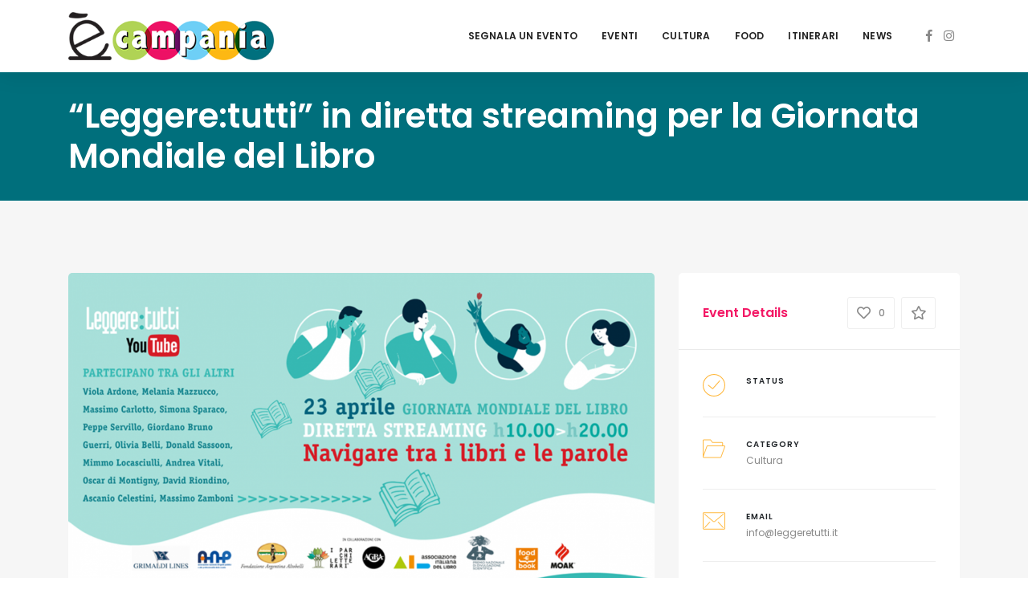

--- FILE ---
content_type: text/html; charset=UTF-8
request_url: https://ecampania.it/event/la-rivista-leggeretutti-organizza-una-diretta-streaming-per-la-giornata-mondiale-del-libro/
body_size: 28742
content:
<!DOCTYPE html>

<html lang="it-IT">
	<head>
		<meta charset="UTF-8" />
		<meta http-equiv="X-UA-Compatible" content="IE=edge">

		<meta name="viewport" content="width=device-width, initial-scale=1">
		<link rel="profile" href="gmpg.org/xfn/11" />
		<link rel="pingback" href="https://ecampania.it/xmlrpc.php" />
		<link href='https://fonts.googleapis.com/css?family=Poppins:200,300,400,500,600,700&subset=cyrillic,cyrillic-ext,greek,greek-ext,latin-ext' rel='stylesheet' type='text/css'>
<meta name='robots' content='index, follow, max-image-preview:large, max-snippet:-1, max-video-preview:-1' />

	<!-- This site is optimized with the Yoast SEO plugin v21.6 - https://yoast.com/wordpress/plugins/seo/ -->
	<title>&quot;Leggere:tutti&quot; in diretta streaming per la Giornata Mondiale del Libro - ècampania</title>
	<link rel="canonical" href="https://ecampania.it/event/la-rivista-leggeretutti-organizza-una-diretta-streaming-per-la-giornata-mondiale-del-libro/" />
	<meta property="og:locale" content="it_IT" />
	<meta property="og:type" content="article" />
	<meta property="og:title" content="&quot;Leggere:tutti&quot; in diretta streaming per la Giornata Mondiale del Libro - ècampania" />
	<meta property="og:description" content="Navigare tra i libri e le parole: appuntamento giovedì 23 aprile con scrittori, attori, registi, musicisti Da 10 anni &#8220;Leggere:tutti&#8221; organizza la Nave dei libri per Barcellona in occasione della Festa di San Giorgio, i libri e le rose che..." />
	<meta property="og:url" content="https://ecampania.it/event/la-rivista-leggeretutti-organizza-una-diretta-streaming-per-la-giornata-mondiale-del-libro/" />
	<meta property="og:site_name" content="ècampania" />
	<meta property="article:publisher" content="https://www.facebook.com/ecampania.it" />
	<meta property="article:modified_time" content="2020-07-21T12:16:18+00:00" />
	<meta property="og:image" content="https://ecampania.it/wp-content/uploads/2020/04/Leggeretutti.png" />
	<meta property="og:image:width" content="1280" />
	<meta property="og:image:height" content="720" />
	<meta property="og:image:type" content="image/png" />
	<meta name="twitter:card" content="summary_large_image" />
	<meta name="twitter:label1" content="Tempo di lettura stimato" />
	<meta name="twitter:data1" content="3 minuti" />
	<script type="application/ld+json" class="yoast-schema-graph">{"@context":"https://schema.org","@graph":[{"@type":"WebPage","@id":"https://ecampania.it/event/la-rivista-leggeretutti-organizza-una-diretta-streaming-per-la-giornata-mondiale-del-libro/","url":"https://ecampania.it/event/la-rivista-leggeretutti-organizza-una-diretta-streaming-per-la-giornata-mondiale-del-libro/","name":"\"Leggere:tutti\" in diretta streaming per la Giornata Mondiale del Libro - ècampania","isPartOf":{"@id":"https://ecampania.it/#website"},"primaryImageOfPage":{"@id":"https://ecampania.it/event/la-rivista-leggeretutti-organizza-una-diretta-streaming-per-la-giornata-mondiale-del-libro/#primaryimage"},"image":{"@id":"https://ecampania.it/event/la-rivista-leggeretutti-organizza-una-diretta-streaming-per-la-giornata-mondiale-del-libro/#primaryimage"},"thumbnailUrl":"https://ecampania.it/wp-content/uploads/2020/04/Leggeretutti.png","datePublished":"2020-04-16T13:26:57+00:00","dateModified":"2020-07-21T12:16:18+00:00","breadcrumb":{"@id":"https://ecampania.it/event/la-rivista-leggeretutti-organizza-una-diretta-streaming-per-la-giornata-mondiale-del-libro/#breadcrumb"},"inLanguage":"it-IT","potentialAction":[{"@type":"ReadAction","target":["https://ecampania.it/event/la-rivista-leggeretutti-organizza-una-diretta-streaming-per-la-giornata-mondiale-del-libro/"]}]},{"@type":"ImageObject","inLanguage":"it-IT","@id":"https://ecampania.it/event/la-rivista-leggeretutti-organizza-una-diretta-streaming-per-la-giornata-mondiale-del-libro/#primaryimage","url":"https://ecampania.it/wp-content/uploads/2020/04/Leggeretutti.png","contentUrl":"https://ecampania.it/wp-content/uploads/2020/04/Leggeretutti.png","width":1280,"height":720},{"@type":"BreadcrumbList","@id":"https://ecampania.it/event/la-rivista-leggeretutti-organizza-una-diretta-streaming-per-la-giornata-mondiale-del-libro/#breadcrumb","itemListElement":[{"@type":"ListItem","position":1,"name":"Home","item":"https://ecampania.it/"},{"@type":"ListItem","position":2,"name":"Events","item":"https://ecampania.it/event/"},{"@type":"ListItem","position":3,"name":"&#8220;Leggere:tutti&#8221; in diretta streaming per la Giornata Mondiale del Libro"}]},{"@type":"WebSite","@id":"https://ecampania.it/#website","url":"https://ecampania.it/","name":"ècampania","description":"Il primo portale dedicato al turismo ed alla cultura in Campania","publisher":{"@id":"https://ecampania.it/#organization"},"potentialAction":[{"@type":"SearchAction","target":{"@type":"EntryPoint","urlTemplate":"https://ecampania.it/?s={search_term_string}"},"query-input":"required name=search_term_string"}],"inLanguage":"it-IT"},{"@type":"Organization","@id":"https://ecampania.it/#organization","name":"Ècampania","url":"https://ecampania.it/","logo":{"@type":"ImageObject","inLanguage":"it-IT","@id":"https://ecampania.it/#/schema/logo/image/","url":"https://ecampania.it/wp-content/uploads/2020/02/fb.png","contentUrl":"https://ecampania.it/wp-content/uploads/2020/02/fb.png","width":500,"height":500,"caption":"Ècampania"},"image":{"@id":"https://ecampania.it/#/schema/logo/image/"},"sameAs":["https://www.facebook.com/ecampania.it","https://www.instagram.com/ecampania.it/"]}]}</script>
	<!-- / Yoast SEO plugin. -->


<link rel='dns-prefetch' href='//maps.googleapis.com' />
<link rel="alternate" type="application/rss+xml" title="ècampania &raquo; Feed" href="https://ecampania.it/feed/" />
<link rel="alternate" type="application/rss+xml" title="ècampania &raquo; Feed dei commenti" href="https://ecampania.it/comments/feed/" />
<script type="text/javascript">
/* <![CDATA[ */
window._wpemojiSettings = {"baseUrl":"https:\/\/s.w.org\/images\/core\/emoji\/14.0.0\/72x72\/","ext":".png","svgUrl":"https:\/\/s.w.org\/images\/core\/emoji\/14.0.0\/svg\/","svgExt":".svg","source":{"concatemoji":"https:\/\/ecampania.it\/wp-includes\/js\/wp-emoji-release.min.js?ver=6.4.7"}};
/*! This file is auto-generated */
!function(i,n){var o,s,e;function c(e){try{var t={supportTests:e,timestamp:(new Date).valueOf()};sessionStorage.setItem(o,JSON.stringify(t))}catch(e){}}function p(e,t,n){e.clearRect(0,0,e.canvas.width,e.canvas.height),e.fillText(t,0,0);var t=new Uint32Array(e.getImageData(0,0,e.canvas.width,e.canvas.height).data),r=(e.clearRect(0,0,e.canvas.width,e.canvas.height),e.fillText(n,0,0),new Uint32Array(e.getImageData(0,0,e.canvas.width,e.canvas.height).data));return t.every(function(e,t){return e===r[t]})}function u(e,t,n){switch(t){case"flag":return n(e,"\ud83c\udff3\ufe0f\u200d\u26a7\ufe0f","\ud83c\udff3\ufe0f\u200b\u26a7\ufe0f")?!1:!n(e,"\ud83c\uddfa\ud83c\uddf3","\ud83c\uddfa\u200b\ud83c\uddf3")&&!n(e,"\ud83c\udff4\udb40\udc67\udb40\udc62\udb40\udc65\udb40\udc6e\udb40\udc67\udb40\udc7f","\ud83c\udff4\u200b\udb40\udc67\u200b\udb40\udc62\u200b\udb40\udc65\u200b\udb40\udc6e\u200b\udb40\udc67\u200b\udb40\udc7f");case"emoji":return!n(e,"\ud83e\udef1\ud83c\udffb\u200d\ud83e\udef2\ud83c\udfff","\ud83e\udef1\ud83c\udffb\u200b\ud83e\udef2\ud83c\udfff")}return!1}function f(e,t,n){var r="undefined"!=typeof WorkerGlobalScope&&self instanceof WorkerGlobalScope?new OffscreenCanvas(300,150):i.createElement("canvas"),a=r.getContext("2d",{willReadFrequently:!0}),o=(a.textBaseline="top",a.font="600 32px Arial",{});return e.forEach(function(e){o[e]=t(a,e,n)}),o}function t(e){var t=i.createElement("script");t.src=e,t.defer=!0,i.head.appendChild(t)}"undefined"!=typeof Promise&&(o="wpEmojiSettingsSupports",s=["flag","emoji"],n.supports={everything:!0,everythingExceptFlag:!0},e=new Promise(function(e){i.addEventListener("DOMContentLoaded",e,{once:!0})}),new Promise(function(t){var n=function(){try{var e=JSON.parse(sessionStorage.getItem(o));if("object"==typeof e&&"number"==typeof e.timestamp&&(new Date).valueOf()<e.timestamp+604800&&"object"==typeof e.supportTests)return e.supportTests}catch(e){}return null}();if(!n){if("undefined"!=typeof Worker&&"undefined"!=typeof OffscreenCanvas&&"undefined"!=typeof URL&&URL.createObjectURL&&"undefined"!=typeof Blob)try{var e="postMessage("+f.toString()+"("+[JSON.stringify(s),u.toString(),p.toString()].join(",")+"));",r=new Blob([e],{type:"text/javascript"}),a=new Worker(URL.createObjectURL(r),{name:"wpTestEmojiSupports"});return void(a.onmessage=function(e){c(n=e.data),a.terminate(),t(n)})}catch(e){}c(n=f(s,u,p))}t(n)}).then(function(e){for(var t in e)n.supports[t]=e[t],n.supports.everything=n.supports.everything&&n.supports[t],"flag"!==t&&(n.supports.everythingExceptFlag=n.supports.everythingExceptFlag&&n.supports[t]);n.supports.everythingExceptFlag=n.supports.everythingExceptFlag&&!n.supports.flag,n.DOMReady=!1,n.readyCallback=function(){n.DOMReady=!0}}).then(function(){return e}).then(function(){var e;n.supports.everything||(n.readyCallback(),(e=n.source||{}).concatemoji?t(e.concatemoji):e.wpemoji&&e.twemoji&&(t(e.twemoji),t(e.wpemoji)))}))}((window,document),window._wpemojiSettings);
/* ]]> */
</script>
<link rel='stylesheet' id='sbi_styles-css' href='https://ecampania.it/wp-content/plugins/instagram-feed/css/sbi-styles.min.css?ver=6.2.6' type='text/css' media='all' />
<style id='wp-emoji-styles-inline-css' type='text/css'>

	img.wp-smiley, img.emoji {
		display: inline !important;
		border: none !important;
		box-shadow: none !important;
		height: 1em !important;
		width: 1em !important;
		margin: 0 0.07em !important;
		vertical-align: -0.1em !important;
		background: none !important;
		padding: 0 !important;
	}
</style>
<link rel='stylesheet' id='wp-block-library-css' href='https://ecampania.it/wp-includes/css/dist/block-library/style.min.css?ver=6.4.7' type='text/css' media='all' />
<style id='wp-block-library-theme-inline-css' type='text/css'>
.wp-block-audio figcaption{color:#555;font-size:13px;text-align:center}.is-dark-theme .wp-block-audio figcaption{color:hsla(0,0%,100%,.65)}.wp-block-audio{margin:0 0 1em}.wp-block-code{border:1px solid #ccc;border-radius:4px;font-family:Menlo,Consolas,monaco,monospace;padding:.8em 1em}.wp-block-embed figcaption{color:#555;font-size:13px;text-align:center}.is-dark-theme .wp-block-embed figcaption{color:hsla(0,0%,100%,.65)}.wp-block-embed{margin:0 0 1em}.blocks-gallery-caption{color:#555;font-size:13px;text-align:center}.is-dark-theme .blocks-gallery-caption{color:hsla(0,0%,100%,.65)}.wp-block-image figcaption{color:#555;font-size:13px;text-align:center}.is-dark-theme .wp-block-image figcaption{color:hsla(0,0%,100%,.65)}.wp-block-image{margin:0 0 1em}.wp-block-pullquote{border-bottom:4px solid;border-top:4px solid;color:currentColor;margin-bottom:1.75em}.wp-block-pullquote cite,.wp-block-pullquote footer,.wp-block-pullquote__citation{color:currentColor;font-size:.8125em;font-style:normal;text-transform:uppercase}.wp-block-quote{border-left:.25em solid;margin:0 0 1.75em;padding-left:1em}.wp-block-quote cite,.wp-block-quote footer{color:currentColor;font-size:.8125em;font-style:normal;position:relative}.wp-block-quote.has-text-align-right{border-left:none;border-right:.25em solid;padding-left:0;padding-right:1em}.wp-block-quote.has-text-align-center{border:none;padding-left:0}.wp-block-quote.is-large,.wp-block-quote.is-style-large,.wp-block-quote.is-style-plain{border:none}.wp-block-search .wp-block-search__label{font-weight:700}.wp-block-search__button{border:1px solid #ccc;padding:.375em .625em}:where(.wp-block-group.has-background){padding:1.25em 2.375em}.wp-block-separator.has-css-opacity{opacity:.4}.wp-block-separator{border:none;border-bottom:2px solid;margin-left:auto;margin-right:auto}.wp-block-separator.has-alpha-channel-opacity{opacity:1}.wp-block-separator:not(.is-style-wide):not(.is-style-dots){width:100px}.wp-block-separator.has-background:not(.is-style-dots){border-bottom:none;height:1px}.wp-block-separator.has-background:not(.is-style-wide):not(.is-style-dots){height:2px}.wp-block-table{margin:0 0 1em}.wp-block-table td,.wp-block-table th{word-break:normal}.wp-block-table figcaption{color:#555;font-size:13px;text-align:center}.is-dark-theme .wp-block-table figcaption{color:hsla(0,0%,100%,.65)}.wp-block-video figcaption{color:#555;font-size:13px;text-align:center}.is-dark-theme .wp-block-video figcaption{color:hsla(0,0%,100%,.65)}.wp-block-video{margin:0 0 1em}.wp-block-template-part.has-background{margin-bottom:0;margin-top:0;padding:1.25em 2.375em}
</style>
<style id='classic-theme-styles-inline-css' type='text/css'>
/*! This file is auto-generated */
.wp-block-button__link{color:#fff;background-color:#32373c;border-radius:9999px;box-shadow:none;text-decoration:none;padding:calc(.667em + 2px) calc(1.333em + 2px);font-size:1.125em}.wp-block-file__button{background:#32373c;color:#fff;text-decoration:none}
</style>
<style id='global-styles-inline-css' type='text/css'>
body{--wp--preset--color--black: #000000;--wp--preset--color--cyan-bluish-gray: #abb8c3;--wp--preset--color--white: #ffffff;--wp--preset--color--pale-pink: #f78da7;--wp--preset--color--vivid-red: #cf2e2e;--wp--preset--color--luminous-vivid-orange: #ff6900;--wp--preset--color--luminous-vivid-amber: #fcb900;--wp--preset--color--light-green-cyan: #7bdcb5;--wp--preset--color--vivid-green-cyan: #00d084;--wp--preset--color--pale-cyan-blue: #8ed1fc;--wp--preset--color--vivid-cyan-blue: #0693e3;--wp--preset--color--vivid-purple: #9b51e0;--wp--preset--gradient--vivid-cyan-blue-to-vivid-purple: linear-gradient(135deg,rgba(6,147,227,1) 0%,rgb(155,81,224) 100%);--wp--preset--gradient--light-green-cyan-to-vivid-green-cyan: linear-gradient(135deg,rgb(122,220,180) 0%,rgb(0,208,130) 100%);--wp--preset--gradient--luminous-vivid-amber-to-luminous-vivid-orange: linear-gradient(135deg,rgba(252,185,0,1) 0%,rgba(255,105,0,1) 100%);--wp--preset--gradient--luminous-vivid-orange-to-vivid-red: linear-gradient(135deg,rgba(255,105,0,1) 0%,rgb(207,46,46) 100%);--wp--preset--gradient--very-light-gray-to-cyan-bluish-gray: linear-gradient(135deg,rgb(238,238,238) 0%,rgb(169,184,195) 100%);--wp--preset--gradient--cool-to-warm-spectrum: linear-gradient(135deg,rgb(74,234,220) 0%,rgb(151,120,209) 20%,rgb(207,42,186) 40%,rgb(238,44,130) 60%,rgb(251,105,98) 80%,rgb(254,248,76) 100%);--wp--preset--gradient--blush-light-purple: linear-gradient(135deg,rgb(255,206,236) 0%,rgb(152,150,240) 100%);--wp--preset--gradient--blush-bordeaux: linear-gradient(135deg,rgb(254,205,165) 0%,rgb(254,45,45) 50%,rgb(107,0,62) 100%);--wp--preset--gradient--luminous-dusk: linear-gradient(135deg,rgb(255,203,112) 0%,rgb(199,81,192) 50%,rgb(65,88,208) 100%);--wp--preset--gradient--pale-ocean: linear-gradient(135deg,rgb(255,245,203) 0%,rgb(182,227,212) 50%,rgb(51,167,181) 100%);--wp--preset--gradient--electric-grass: linear-gradient(135deg,rgb(202,248,128) 0%,rgb(113,206,126) 100%);--wp--preset--gradient--midnight: linear-gradient(135deg,rgb(2,3,129) 0%,rgb(40,116,252) 100%);--wp--preset--font-size--small: 13px;--wp--preset--font-size--medium: 20px;--wp--preset--font-size--large: 36px;--wp--preset--font-size--x-large: 42px;--wp--preset--spacing--20: 0.44rem;--wp--preset--spacing--30: 0.67rem;--wp--preset--spacing--40: 1rem;--wp--preset--spacing--50: 1.5rem;--wp--preset--spacing--60: 2.25rem;--wp--preset--spacing--70: 3.38rem;--wp--preset--spacing--80: 5.06rem;--wp--preset--shadow--natural: 6px 6px 9px rgba(0, 0, 0, 0.2);--wp--preset--shadow--deep: 12px 12px 50px rgba(0, 0, 0, 0.4);--wp--preset--shadow--sharp: 6px 6px 0px rgba(0, 0, 0, 0.2);--wp--preset--shadow--outlined: 6px 6px 0px -3px rgba(255, 255, 255, 1), 6px 6px rgba(0, 0, 0, 1);--wp--preset--shadow--crisp: 6px 6px 0px rgba(0, 0, 0, 1);}:where(.is-layout-flex){gap: 0.5em;}:where(.is-layout-grid){gap: 0.5em;}body .is-layout-flow > .alignleft{float: left;margin-inline-start: 0;margin-inline-end: 2em;}body .is-layout-flow > .alignright{float: right;margin-inline-start: 2em;margin-inline-end: 0;}body .is-layout-flow > .aligncenter{margin-left: auto !important;margin-right: auto !important;}body .is-layout-constrained > .alignleft{float: left;margin-inline-start: 0;margin-inline-end: 2em;}body .is-layout-constrained > .alignright{float: right;margin-inline-start: 2em;margin-inline-end: 0;}body .is-layout-constrained > .aligncenter{margin-left: auto !important;margin-right: auto !important;}body .is-layout-constrained > :where(:not(.alignleft):not(.alignright):not(.alignfull)){max-width: var(--wp--style--global--content-size);margin-left: auto !important;margin-right: auto !important;}body .is-layout-constrained > .alignwide{max-width: var(--wp--style--global--wide-size);}body .is-layout-flex{display: flex;}body .is-layout-flex{flex-wrap: wrap;align-items: center;}body .is-layout-flex > *{margin: 0;}body .is-layout-grid{display: grid;}body .is-layout-grid > *{margin: 0;}:where(.wp-block-columns.is-layout-flex){gap: 2em;}:where(.wp-block-columns.is-layout-grid){gap: 2em;}:where(.wp-block-post-template.is-layout-flex){gap: 1.25em;}:where(.wp-block-post-template.is-layout-grid){gap: 1.25em;}.has-black-color{color: var(--wp--preset--color--black) !important;}.has-cyan-bluish-gray-color{color: var(--wp--preset--color--cyan-bluish-gray) !important;}.has-white-color{color: var(--wp--preset--color--white) !important;}.has-pale-pink-color{color: var(--wp--preset--color--pale-pink) !important;}.has-vivid-red-color{color: var(--wp--preset--color--vivid-red) !important;}.has-luminous-vivid-orange-color{color: var(--wp--preset--color--luminous-vivid-orange) !important;}.has-luminous-vivid-amber-color{color: var(--wp--preset--color--luminous-vivid-amber) !important;}.has-light-green-cyan-color{color: var(--wp--preset--color--light-green-cyan) !important;}.has-vivid-green-cyan-color{color: var(--wp--preset--color--vivid-green-cyan) !important;}.has-pale-cyan-blue-color{color: var(--wp--preset--color--pale-cyan-blue) !important;}.has-vivid-cyan-blue-color{color: var(--wp--preset--color--vivid-cyan-blue) !important;}.has-vivid-purple-color{color: var(--wp--preset--color--vivid-purple) !important;}.has-black-background-color{background-color: var(--wp--preset--color--black) !important;}.has-cyan-bluish-gray-background-color{background-color: var(--wp--preset--color--cyan-bluish-gray) !important;}.has-white-background-color{background-color: var(--wp--preset--color--white) !important;}.has-pale-pink-background-color{background-color: var(--wp--preset--color--pale-pink) !important;}.has-vivid-red-background-color{background-color: var(--wp--preset--color--vivid-red) !important;}.has-luminous-vivid-orange-background-color{background-color: var(--wp--preset--color--luminous-vivid-orange) !important;}.has-luminous-vivid-amber-background-color{background-color: var(--wp--preset--color--luminous-vivid-amber) !important;}.has-light-green-cyan-background-color{background-color: var(--wp--preset--color--light-green-cyan) !important;}.has-vivid-green-cyan-background-color{background-color: var(--wp--preset--color--vivid-green-cyan) !important;}.has-pale-cyan-blue-background-color{background-color: var(--wp--preset--color--pale-cyan-blue) !important;}.has-vivid-cyan-blue-background-color{background-color: var(--wp--preset--color--vivid-cyan-blue) !important;}.has-vivid-purple-background-color{background-color: var(--wp--preset--color--vivid-purple) !important;}.has-black-border-color{border-color: var(--wp--preset--color--black) !important;}.has-cyan-bluish-gray-border-color{border-color: var(--wp--preset--color--cyan-bluish-gray) !important;}.has-white-border-color{border-color: var(--wp--preset--color--white) !important;}.has-pale-pink-border-color{border-color: var(--wp--preset--color--pale-pink) !important;}.has-vivid-red-border-color{border-color: var(--wp--preset--color--vivid-red) !important;}.has-luminous-vivid-orange-border-color{border-color: var(--wp--preset--color--luminous-vivid-orange) !important;}.has-luminous-vivid-amber-border-color{border-color: var(--wp--preset--color--luminous-vivid-amber) !important;}.has-light-green-cyan-border-color{border-color: var(--wp--preset--color--light-green-cyan) !important;}.has-vivid-green-cyan-border-color{border-color: var(--wp--preset--color--vivid-green-cyan) !important;}.has-pale-cyan-blue-border-color{border-color: var(--wp--preset--color--pale-cyan-blue) !important;}.has-vivid-cyan-blue-border-color{border-color: var(--wp--preset--color--vivid-cyan-blue) !important;}.has-vivid-purple-border-color{border-color: var(--wp--preset--color--vivid-purple) !important;}.has-vivid-cyan-blue-to-vivid-purple-gradient-background{background: var(--wp--preset--gradient--vivid-cyan-blue-to-vivid-purple) !important;}.has-light-green-cyan-to-vivid-green-cyan-gradient-background{background: var(--wp--preset--gradient--light-green-cyan-to-vivid-green-cyan) !important;}.has-luminous-vivid-amber-to-luminous-vivid-orange-gradient-background{background: var(--wp--preset--gradient--luminous-vivid-amber-to-luminous-vivid-orange) !important;}.has-luminous-vivid-orange-to-vivid-red-gradient-background{background: var(--wp--preset--gradient--luminous-vivid-orange-to-vivid-red) !important;}.has-very-light-gray-to-cyan-bluish-gray-gradient-background{background: var(--wp--preset--gradient--very-light-gray-to-cyan-bluish-gray) !important;}.has-cool-to-warm-spectrum-gradient-background{background: var(--wp--preset--gradient--cool-to-warm-spectrum) !important;}.has-blush-light-purple-gradient-background{background: var(--wp--preset--gradient--blush-light-purple) !important;}.has-blush-bordeaux-gradient-background{background: var(--wp--preset--gradient--blush-bordeaux) !important;}.has-luminous-dusk-gradient-background{background: var(--wp--preset--gradient--luminous-dusk) !important;}.has-pale-ocean-gradient-background{background: var(--wp--preset--gradient--pale-ocean) !important;}.has-electric-grass-gradient-background{background: var(--wp--preset--gradient--electric-grass) !important;}.has-midnight-gradient-background{background: var(--wp--preset--gradient--midnight) !important;}.has-small-font-size{font-size: var(--wp--preset--font-size--small) !important;}.has-medium-font-size{font-size: var(--wp--preset--font-size--medium) !important;}.has-large-font-size{font-size: var(--wp--preset--font-size--large) !important;}.has-x-large-font-size{font-size: var(--wp--preset--font-size--x-large) !important;}
.wp-block-navigation a:where(:not(.wp-element-button)){color: inherit;}
:where(.wp-block-post-template.is-layout-flex){gap: 1.25em;}:where(.wp-block-post-template.is-layout-grid){gap: 1.25em;}
:where(.wp-block-columns.is-layout-flex){gap: 2em;}:where(.wp-block-columns.is-layout-grid){gap: 2em;}
.wp-block-pullquote{font-size: 1.5em;line-height: 1.6;}
</style>
<link rel='stylesheet' id='contact-form-7-css' href='https://ecampania.it/wp-content/plugins/contact-form-7/includes/css/styles.css?ver=5.8.4' type='text/css' media='all' />
<link rel='stylesheet' id='eventchamp-style-css' href='https://ecampania.it/wp-content/themes/eventchamp/style.css?ver=6.4.7' type='text/css' media='all' />
<link rel='stylesheet' id='eventchamp-child-style-css' href='https://ecampania.it/wp-content/themes/eventchamp-child/style.css?ver=6.4.7' type='text/css' media='all' />
<link rel='stylesheet' id='prettyphoto-css' href='https://ecampania.it/wp-content/plugins/js_composer/assets/lib/prettyphoto/css/prettyPhoto.min.css?ver=6.0.5' type='text/css' media='all' />
<link rel='stylesheet' id='bootstrap-css' href='https://ecampania.it/wp-content/themes/eventchamp/include/assets/css/bootstrap.min.css?ver=6.4.7' type='text/css' media='all' />
<link rel='stylesheet' id='fontawesome-css' href='https://ecampania.it/wp-content/themes/eventchamp/include/assets/css/fontawesome.min.css?ver=6.4.7' type='text/css' media='all' />
<link rel='stylesheet' id='swiper-css' href='https://ecampania.it/wp-content/themes/eventchamp/include/assets/css/swiper.min.css?ver=6.4.7' type='text/css' media='all' />
<link rel='stylesheet' id='scrollbar-css' href='https://ecampania.it/wp-content/themes/eventchamp/include/assets/css/scrollbar.min.css?ver=6.4.7' type='text/css' media='all' />
<link rel='stylesheet' id='bootstrap-select-css' href='https://ecampania.it/wp-content/themes/eventchamp/include/assets/css/bootstrap-select.min.css?ver=6.4.7' type='text/css' media='all' />
<link rel='stylesheet' id='fullcalendar-css' href='https://ecampania.it/wp-content/themes/eventchamp/include/assets/css/fullcalendar.min.css?ver=6.4.7' type='text/css' media='all' />
<link rel='stylesheet' id='eventchamp-woocommerce-css' href='https://ecampania.it/wp-content/themes/eventchamp/include/assets/css/woocommerce.min.css?ver=6.4.7' type='text/css' media='all' />
<link rel='stylesheet' id='eventchamp-wp-core-css' href='https://ecampania.it/wp-content/themes/eventchamp/include/assets/css/wp-core.min.css?ver=6.4.7' type='text/css' media='all' />
<link rel='stylesheet' id='ion-range-slider-css' href='https://ecampania.it/wp-content/themes/eventchamp/include/assets/css/ion-range-slider.min.css?ver=6.4.7' type='text/css' media='all' />
<link rel='stylesheet' id='ion-range-slider-flat-theme-css' href='https://ecampania.it/wp-content/themes/eventchamp/include/assets/css/ion-range-slider-flat-theme.min.css?ver=6.4.7' type='text/css' media='all' />
<link rel='stylesheet' id='eventchamp-css' href='https://ecampania.it/wp-content/themes/eventchamp-child/style.css?ver=6.4.7' type='text/css' media='all' />
<style id='eventchamp-inline-css' type='text/css'>
body,.ui-widget-content{font-family:Poppins;}
.gt-user-activity > ul > li svg, .gt-content-detail-box > ul > li > .gt-icon > svg{fill:#ffb83e;}.gt-footer.gt-style-1 .gt-social-links-element.gt-style-6 ul li a:hover, .gt-footer.gt-style-1 .gt-social-links-element.gt-style-6 ul li a:focus, .gt-footer.gt-style-1 a:hover, .gt-footer.gt-style-1 a:focus, .gt-event-style-2 .gt-information > div a:focus, .gt-event-style-2 .gt-information > div a:hover, .gt-footer.gt-style-1 .post-list-style-3 .title a:hover, .gt-footer.gt-style-1 .post-list-style-3 .title a:focus, .gt-mobile-menu .gt-bottom .gt-social-links li a:hover, .gt-mobile-menu .gt-bottom .gt-social-links li a:focus, .gt-modal .gt-register-content .gt-modal-footer a:hover, .gt-modal .gt-register-content .gt-modal-footer a:focus, .gt-modal .gt-login-content .gt-modal-footer a:hover, .gt-modal .gt-login-content .gt-modal-footer a:focus, .gt-countdown.gt-style-3 ul li > .gt-inner, .gt-footer .post-list-style-3 .title a:hover, .gt-footer .post-list-style-3 .title a:focus, .gt-feature-box .gt-content .gt-title, .gt-feature-box .gt-icon, .gt-map.gt-events-map .gt-map-popup .gt-inner a:hover, .gt-map.gt-events-map .gt-map-popup .gt-inner a:focus, .gt-map.gt-events-map .gt-map-popup .gt-bottom-links > li > i, .gt-label.gt-style-4, .gt-post-style-1 .gt-bottom .gt-more:hover, .gt-post-style-1 .gt-bottom .gt-more:focus, .gt-post-style-1 .gt-bottom > ul a:hover, .gt-post-style-1 .gt-bottom > ul a:focus, .gt-post-style-2 .gt-bottom .gt-more:hover, .gt-post-style-2 .gt-bottom .gt-more:focus, .gt-post-style-2 .gt-bottom > ul a:hover, .gt-post-style-2 .gt-bottom > ul a:focus, .gt-page-content .gt-post-meta a:hover, .gt-page-content .gt-post-meta a:focus, .gt-pagination ul li > span.current, .gt-pagination ul li > a:hover, .gt-pagination ul li > a:focus, .gt-post-pagination ul li a:hover, .gt-post-pagination ul li a:focus, .gt-page-content .gt-post-meta ul li i, .gt-event-ticket.gt-style-1 .gt-ticket-inner > .gt-details .gt-subtitle, .gt-event-ticket.gt-style-1 .gt-ticket-inner > .gt-details > .gt-price, .gt-event-ticket.gt-style-1 .gt-ticket-inner > .gt-ticket-features p:before, .gt-event-ticket.gt-style-2 .gt-ticket-inner .gt-title, .gt-event-ticket.gt-style-2 .gt-price, .gt-event-ticket.gt-style-3 .gt-ticket-inner .gt-title, .gt-event-ticket.gt-style-3 .gt-price, .gt-event-ticket.gt-style-4 .gt-price, .gt-event-ticket.gt-style-4 .gt-ticket-inner .gt-ticket-features p:before, .gt-event-ticket.gt-style-5 .gt-price, .gt-event-ticket.gt-style-5 .gt-ticket-inner .gt-ticket-features p:before, .gt-event-ticket.gt-style-6 .gt-ticket-features p:before, .gt-event-ticket.gt-style-6 .gt-ticket-header .gt-price, .gt-event-ticket.gt-style-7 .gt-ticket-features p:before, .gt-event-ticket.gt-style-7 .gt-ticket-header .gt-price, .gt-event-buttons ul li a:hover, .gt-event-buttons ul li a:focus, .gt-event-schedule.gt-style-2 .gt-schedule-tabs > li > a.active, .gt-event-schedule.gt-style-2 .gt-schedule-tabs > li > a.active:visited, .gt-event-schedule.gt-style-2 .gt-schedule-tabs > li > a:hover, .gt-event-schedule.gt-style-2 .gt-schedule-tabs > li > a:focus, .gt-speaker.gt-style-1 .gt-content .gt-name a:hover, .gt-speaker.gt-style-1 .gt-content .gt-name a:focus, .gt-speaker.gt-style-1 .gt-social-links ul li a:focus, .gt-speaker.gt-style-1 .gt-social-links ul li a:hover, .gt-speaker.gt-style-2 .gt-social-links ul li a:focus, .gt-speaker.gt-style-2 .gt-social-links ul li a:hover, .gt-speaker.gt-style-3 .gt-social-links ul li a:focus, .gt-speaker.gt-style-3 .gt-social-links ul li a:hover, .gt-speaker.gt-style-4 .gt-social-links ul li a:focus, .gt-speaker.gt-style-4 .gt-social-links ul li a:hover, .gt-speaker.gt-style-5 .gt-social-links ul li a:focus, .gt-speaker.gt-style-5 .gt-social-links ul li a:hover, .gt-speaker.gt-style-6 .gt-social-links ul li a:focus, .gt-speaker.gt-style-6 .gt-social-links ul li a:hover, .gt-content-detail-box > ul > li > .gt-content > .gt-inner a:hover, .gt-content-detail-box > ul > li > .gt-content > .gt-inner a:focus, .gt-content-detail-box > ul > li > .gt-icon > i, .gt-icon-list ul li i, .gt-mailchimp-newsletter .title i, .gt-button.gt-style-6 a:hover, .gt-button.gt-style-6 a:focus, .gt-button.gt-style-5 a, .gt-button.gt-style-5 a:visited, .gt-button.gt-style-3 a:hover, .gt-button.gt-style-3 a:focus, .gt-button.gt-style-2 a:hover, .gt-button.gt-style-2 a:focus, .gt-button.gt-style-1 a:hover, .gt-button.gt-style-1 a:focus, .gt-contact-box i, .gt-counter > .gt-title, .gt-counter > .gt-number, .gt-testimonials-carousel .content .name, .gt-eventchamp-service-box .gt-title, .gt-eventchamp-service-box i, .gt-categorized-events .gt-nav > li > a.active, .gt-categorized-events .gt-nav > li > a.active:visited, .gt-categorized-events .gt-nav > li > a:hover, .gt-categorized-events .gt-nav > li > a:focus, .gt-heading .gt-title span, .gt-eventchamp-slider .gt-slider-content .gt-title .gt-secondary, .gt-countdown-slider.gt-style-1 > .gt-slider-content .gt-title .gt-secondary, .gt-countdown-slider.gt-style-3 > .gt-slider-content > .gt-counter .gt-counter-inner > div, .gt-events-slider .gt-slide-inner .gt-content .gt-information > li i, .woocommerce div.product .woocommerce-tabs ul.tabs li a:hover, .woocommerce div.product .woocommerce-tabs ul.tabs li a:focus, .woocommerce div.product .stock, .woocommerce .woocommerce-MyAccount-navigation ul li a, .woocommerce .woocommerce-MyAccount-navigation ul li a:visited, .woocommerce-error::before, .woocommerce-info::before, .woocommerce-message::before, .woocommerce nav.woocommerce-pagination ul li a, .woocommerce nav.woocommerce-pagination ul li a:visited, .woocommerce div.product .woocommerce-tabs ul.tabs li a, .woocommerce div.product .woocommerce-tabs ul.tabs li a:visited, .woocommerce div.product .woocommerce-tabs ul.tabs li, .woocommerce div.product p.price, .woocommerce div.product span.price, .woocommerce ul.products li.product .price, .woocommerce #respond input#submit.alt:hover, .woocommerce a.button.alt:hover, .woocommerce button.button.alt:hover, .woocommerce input.button.alt:hover, .woocommerce #respond input#submit:hover, .woocommerce a.button:hover, .woocommerce button.button:hover, .woocommerce input.button:hover, .select2-container--default .select2-results__option--highlighted[aria-selected], .select2-container--default .select2-results__option--highlighted[data-selected], .select2-container--default .select2-results__option[aria-selected=true], .select2-container--default .select2-results__option[data-selected=true], .plyr__progress--played, .plyr__volume--display, .bootstrap-select.gt-select .dropdown-item:focus, .bootstrap-select.gt-select .dropdown-item:hover, .bootstrap-select.gt-select .dropdown-item.active, .bootstrap-select.gt-select .dropdown-item:active, blockquote:before, button:hover, input[type="submit"]:hover, button:active, input[type="submit"]:active, button:active:hover, input[type="submit"]:active:hover, button:active:focus, input[type="submit"]:active:focus, button:active:visited, input[type="submit"]:active:visited, button:focus, input[type="submit"]:focus, a:hover, a:focus, .gt-header.gt-style-1.gt-style-2 .gt-elements .gt-social-links li a:hover, .gt-header.gt-style-1.gt-style-2 .gt-elements .gt-social-links li a:focus, .gt-header.gt-style-1.gt-style-2 .gt-navbar .gt-menu > li a:hover, .gt-header.gt-style-1.gt-style-2 .gt-navbar .gt-menu > li a:focus, .gt-header.gt-style-1.gt-style-2 .gt-navbar .gt-menu > li:hover > a, .gt-header.gt-style-1.gt-style-2 .gt-navbar .gt-menu > li:hover > a:visited, .gt-header.gt-style-1.gt-style-2 .gt-navbar .gt-menu > li>a:hover, .gt-header.gt-style-1.gt-style-2 .gt-navbar .gt-menu > li>a:focus, .gt-header.gt-style-1.gt-style-2 .gt-navbar .gt-menu li .gt-dropdown-menu li a:hover, .gt-header.gt-style-1.gt-style-2 .gt-navbar .gt-menu li .gt-dropdown-menu li a:focus, .gt-header.gt-style-3.gt-style-4 .gt-elements .gt-social-links li a:hover, .gt-header.gt-style-3.gt-style-4 .gt-elements .gt-social-links li a:focus, .gt-header.gt-style-3.gt-style-4 .gt-navbar .gt-menu > li a:hover, .gt-header.gt-style-3.gt-style-4 .gt-navbar .gt-menu > li a:focus, .gt-header.gt-style-3.gt-style-4 .gt-navbar .gt-menu > li:hover > a, .gt-header.gt-style-3.gt-style-4 .gt-navbar .gt-menu > li:hover > a:visited, .gt-header.gt-style-3.gt-style-4 .gt-navbar .gt-menu > li > a:hover, .gt-header.gt-style-3.gt-style-4 .gt-navbar .gt-menu > li > a:focus, .gt-header.gt-style-3.gt-style-4 .gt-navbar .gt-menu li .gt-dropdown-menu li a:hover, .gt-header.gt-style-3.gt-style-4 .gt-navbar .gt-menu li .gt-dropdown-menu li a:focus, .gt-header.gt-style-5.gt-style-6 .gt-elements .gt-social-links li a:hover, .gt-header.gt-style-5.gt-style-6 .gt-elements .gt-social-links li a:focus, .gt-header.gt-style-5.gt-style-6 .gt-navbar .gt-menu > li a:hover, .gt-header.gt-style-5.gt-style-6 .gt-navbar .gt-menu > li a:focus, .gt-header.gt-style-5.gt-style-6 .gt-navbar .gt-menu > li:hover > a, .gt-header.gt-style-5.gt-style-6 .gt-navbar .gt-menu > li:hover > a:visited, .gt-header.gt-style-5.gt-style-6 .gt-navbar .gt-menu > li > a:hover, .gt-header.gt-style-5.gt-style-6 .gt-navbar .gt-menu > li > a:focus, .gt-header.gt-style-5.gt-style-6 .gt-navbar .gt-menu li .gt-dropdown-menu li a:hover, .gt-header.gt-style-5.gt-style-6 .gt-navbar .gt-menu li .gt-dropdown-menu li a:focus, .gt-footer a:hover, .gt-footer a:focus, .gt-page-title-bar .gt-breadcrumb nav > ol > li a:focus, .gt-page-title-bar .gt-breadcrumb nav > ol > li a:hover, .gt-page-title-bar .gt-breadcrumb nav > ol > li.gt-item-current, .gt-page-title-bar .gt-breadcrumb nav > ol > li.current-item, .gt-mobile-menu .gt-top .gt-menu .gt-dropdown-menu > .active > a, .gt-mobile-menu .gt-top .gt-menu .gt-dropdown-menu > .active > a:focus, .gt-mobile-menu .gt-top .gt-menu .gt-dropdown-menu > .active > a:hover, .gt-mobile-menu .gt-top .gt-menu > li a:hover, .gt-mobile-menu .gt-top .gt-menu > li a:focus, .gt-mobile-menu .gt-top .gt-menu li:hover > a, .gt-mobile-menu .gt-top .gt-menu li:focus > a:visited, .gt-mobile-menu .gt-top .gt-menu li:hover > i, .gt-mobile-menu .gt-top .gt-menu li:focus > i, .gt-flex-menu li a:focus, .gt-flex-menu li a:hover, .fc-state-default:hover, .fc-state-default:focus, .fc button:hover, .fc button:focus, .gt-post-style-1 .gt-bottom > ul > li i, .gt-post-style-1 .gt-bottom .gt-more:hover, .gt-post-style-1 .gt-bottom .gt-more:focus, .gt-post-style-1 .gt-image .gt-category ul a, .gt-post-style-1 .gt-image .gt-category ul a:visited, .gt-post-style-1 .gt-image .gt-category ul, .gt-post-style-2 .gt-bottom > ul > li i, .gt-post-style-2 .gt-bottom .gt-more:hover, .gt-post-style-2 .gt-bottom .gt-more:focus, .gt-post-style-2 .gt-image .gt-category ul a, .gt-post-style-2 .gt-image .gt-category ul a:visited, .gt-post-style-2 .gt-image .gt-category ul, .gt-post-style-3 .gt-information > div i, .gt-event-style-1 .gt-venue a:focus, .gt-event-style-1 .gt-venue a:hover, .gt-event-style-1 .gt-location ul li a:focus, .gt-event-style-1 .gt-location ul li a:hover, .gt-event-style-1 .gt-location i, .gt-event-style-1 .gt-date i, .gt-event-style-1 .gt-time i, .gt-event-style-1 .gt-venue i, .gt-event-style-1 .gt-stock i, .gt-event-style-1 .gt-event-status, .gt-event-style-2 .gt-information > div i, .gt-event-style-3 .gt-venue a:focus, .gt-event-style-3 .gt-venue a:hover, .gt-event-style-3 .gt-location ul li a:focus, .gt-event-style-3 .gt-location ul li a:hover, .gt-event-style-3 .gt-price i, .gt-event-style-3 .gt-status i, .gt-event-style-3 .gt-location i, .gt-event-style-3 .gt-date i, .gt-event-style-3 .gt-time i, .gt-event-style-3 .gt-stock i, .gt-event-style-3 .gt-venue i, .gt-event-style-4 .gt-venue a:focus, .gt-event-style-4 .gt-venue a:hover, .gt-event-style-4 .gt-location ul li a:focus, .gt-event-style-4 .gt-location ul li a:hover, .gt-event-style-4 .gt-price i, .gt-event-style-4 .gt-status i, .gt-event-style-4 .gt-location i, .gt-event-style-4 .gt-date i, .gt-event-style-4 .gt-time i, .gt-event-style-4 .gt-venue i, .gt-event-style-4 .gt-stock i, .gt-white .gt-venue-style-1 .gt-title a:hover, .gt-white .gt-venue-style-1 .gt-title a:focus, .gt-venue-style-1 .gt-title a:hover, .gt-venue-style-1 .gt-title a:focus, .gt-venue-style-1 .gt-image .gt-location, .gt-venue-style-1 .gt-image .gt-location a, .gt-venue-style-1 .gt-image .gt-location a:visited, .gt-venue-style-1 .gt-image .status, .gt-venue-style-2 .gt-information > div i, .gt-content-favorite-add-popup:before, .gt-content-favorite-remove-popup:before, .gt-content-like-add-popup:before, .gt-content-like-remove-popup:before, .edit-link a:focus, .edit-link a:hover{color:#ffb83e;}.gt-marker-cluster, .irs-bar, .irs-slider, .irs-from, .irs-to, .irs-single, .gt-countdown.gt-style-4 ul li > .gt-inner, .gt-countdown.gt-style-1 ul li > .gt-inner, .gt-feature-box .gt-content .gt-line, .gt-post-style-1 .gt-bottom .gt-more, .gt-post-style-1 .gt-bottom .gt-more:visited, .gt-post-style-2 .gt-bottom .gt-more, .gt-post-style-2 .gt-bottom .gt-more:visited, .gt-pagination ul li > span, .gt-pagination ul li > a, .gt-pagination ul li > a:visited, .gt-post-pagination ul li a, .gt-post-pagination ul li a:visited, .gt-event-section-tabs .gt-event-tabs > li > a:after, .gt-event-section-tabs .gt-event-tabs > li > a:visited:after, .woocommerce .woocommerce-MyAccount-navigation ul li.is-active a, .woocommerce .woocommerce-MyAccount-navigation ul li.is-active a:visited, .woocommerce .woocommerce-MyAccount-navigation ul li a:hover, .woocommerce .woocommerce-MyAccount-navigation ul li a:focus, .woocommerce .woocommerce-MyAccount-navigation ul li a:hover, .woocommerce .woocommerce-MyAccount-navigation ul li a:focus, .woocommerce .woocommerce-MyAccount-navigation ul li.is-active a, .woocommerce .woocommerce-MyAccount-navigation ul li.is-active a:visited, .woocommerce #respond input#submit.disabled:hover, .woocommerce #respond input#submit:disabled:hover, .woocommerce #respond input#submit:disabled[disabled]:hover, .woocommerce a.button.disabled:hover, .woocommerce a.button:disabled:hover, .woocommerce a.button:disabled[disabled]:hover, .woocommerce button.button.disabled:hover, .woocommerce button.button:disabled:hover, .woocommerce button.button:disabled[disabled]:hover, .woocommerce input.button.disabled:hover, .woocommerce input.button:disabled:hover, .woocommerce input.button:disabled[disabled]:hover, .woocommerce nav.woocommerce-pagination ul li span.current, .woocommerce nav.woocommerce-pagination ul li a:focus, .woocommerce nav.woocommerce-pagination ul li a:hover, .woocommerce div.product .woocommerce-tabs ul.tabs li.active, .woocommerce div.product .woocommerce-tabs ul.tabs li.active a, .woocommerce div.product .woocommerce-tabs ul.tabs li.active a:visited, .woocommerce div.product .woocommerce-tabs ul.tabs li.active a:hover, .woocommerce div.product .woocommerce-tabs ul.tabs li.active a:focus, .woocommerce div.product .woocommerce-tabs ul.tabs li a:hover, .woocommerce div.product .woocommerce-tabs ul.tabs li a:focus, .woocommerce span.onsale, .woocommerce nav.woocommerce-pagination ul li span.current, .woocommerce .widget_price_filter .ui-slider .ui-slider-range, .woocommerce .widget_price_filter .ui-slider .ui-slider-handle, .woocommerce #respond input#submit.alt, .woocommerce a.button.alt, .woocommerce button.button.alt, .woocommerce input.button.alt, .woocommerce #respond input#submit, .woocommerce a.button, .woocommerce button.button, .woocommerce input.button, .gt-event-schedule.gt-style-1 .gt-schedule-tabs, .gt-event-schedule.gt-style-1 .gt-dropdown .gt-panel-body .gt-schedule-speakers .gt-list ul li a:hover, .gt-event-schedule.gt-style-1 .gt-dropdown .gt-panel-body .gt-schedule-speakers .gt-list ul li a:focus, .gt-event-schedule.gt-style-2 .gt-dropdown .gt-panel-body .gt-schedule-speakers .gt-list ul li a:hover, .gt-event-schedule.gt-style-2 .gt-dropdown .gt-panel-body .gt-schedule-speakers .gt-list ul li a:focus, .gt-event-schedule.gt-style-3 .gt-dropdown .gt-panel-body .gt-schedule-speakers .gt-list ul li a:hover, .gt-event-schedule.gt-style-3 .gt-dropdown .gt-panel-body .gt-schedule-speakers .gt-list ul li a:focus, .gt-event-schedule.gt-style-4 > .gt-item > ul > li .gt-content .gt-schedule-speakers .gt-list ul li a:hover, .gt-event-schedule.gt-style-4 > .gt-item > ul > li .gt-content .gt-schedule-speakers .gt-list ul li a:focus, .gt-event-schedule.gt-style-5 > .gt-item > ul > li .gt-content .gt-schedule-speakers .gt-list ul li a:hover, .gt-event-schedule.gt-style-5 > .gt-item > ul > li .gt-content .gt-schedule-speakers .gt-list ul li a:focus, .gt-event-schedule.gt-style-6 > .gt-item > ul > li .gt-content .gt-schedule-speakers .gt-list ul li a:hover, .gt-event-schedule.gt-style-6 > .gt-item > ul > li .gt-content .gt-schedule-speakers .gt-list ul li a:focus, .gt-event-schedule.gt-style-2 .gt-schedule-tabs > li > a, .gt-event-schedule.gt-style-2 .gt-schedule-tabs > li > a:visited, .gt-event-schedule.gt-style-4 > .gt-item > .gt-heading, .gt-event-schedule.gt-style-5 > .gt-item > .gt-heading, .gt-event-schedule.gt-style-6 > .gt-item > .gt-heading, .gt-organizers.gt-style-1 ul li a:hover, .gt-organizers.gt-style-1 ul li a:focus, .gt-organizers.gt-style-2 ul li a:hover, .gt-organizers.gt-style-2 ul li a:focus, .gt-organizers.gt-style-3 ul li a, .gt-organizers.gt-style-3 ul li a:visited, .gt-tags.gt-style-1 ul li a:hover, .gt-tags.gt-style-1 ul li a:focus, .gt-tags.gt-style-2 ul li a:hover, .gt-tags.gt-style-2 ul li a:focus, .gt-tags.gt-style-3 ul li a, .gt-tags.gt-style-3 ul li a:visited, .gt-categories.gt-style-1 ul li a:hover, .gt-categories.gt-style-1 ul li a:focus, .gt-categories.gt-style-2 ul li a:hover, .gt-categories.gt-style-2 ul li a:focus, .gt-categories.gt-style-3 ul li a, .gt-categories.gt-style-3 ul li a:visited, .gt-social-sharing.gt-style-1 ul li a:hover, .gt-social-sharing.gt-style-1 ul li a:focus, .gt-social-sharing.gt-style-2 ul li a:hover, .gt-social-sharing.gt-style-2 ul li a:focus, .gt-social-sharing.gt-style-3 ul li a:hover, .gt-social-sharing.gt-style-3 ul li a:focus, .gt-social-sharing.gt-style-4 ul li a:hover, .gt-social-sharing.gt-style-4 ul li a:focus, .gt-social-sharing.gt-style-5 ul li a:hover, .gt-social-sharing.gt-style-5 ul li a:focus, .gt-social-sharing.gt-style-6 ul li a, .gt-social-sharing.gt-style-6 ul li a:visited, .gt-social-sharing.gt-style-7 ul li a:hover, .gt-social-sharing.gt-style-7 ul li a:focus, .gt-social-links-element.gt-style-1 ul li a:hover, .gt-social-links-element.gt-style-1 ul li a:focus, .gt-social-links-element.gt-style-2 ul li a:hover, .gt-social-links-element.gt-style-2 ul li a:focus, .gt-social-links-element.gt-style-3 ul li a:hover, .gt-social-links-element.gt-style-3 ul li a:focus, .gt-social-links-element.gt-style-4 ul li a:hover, .gt-social-links-element.gt-style-4 ul li a:focus, .gt-social-links-element.gt-style-5 ul li a:hover, .gt-social-links-element.gt-style-5 ul li a:focus, .gt-social-links-element.gt-style-6 ul li a, .gt-social-links-element.gt-style-6 ul li a:visited, .gt-social-links-element.gt-style-7 ul li a:hover, .gt-social-links-element.gt-style-7 ul li a:focus, .gt-event-buttons ul li a, .gt-event-buttons ul li a:visited, .gt-content-detail-box > ul > li.gt-event-counter, .gt-button.gt-style-3 a, .gt-button.gt-style-3 a:visited, .gt-button.gt-style-2 a, .gt-button.gt-style-2 a:visited, .gt-button.gt-style-1 a, .gt-button.gt-style-1 a:visited, .gt-app-box .gt-item a:hover, .gt-app-box .gt-item a:focus, .gt-blog-carousel .gt-slider-prev:hover, .gt-blog-carousel .gt-slider-prev:focus, .gt-blog-carousel .gt-slider-next:hover, .gt-blog-carousel .gt-slider-next:focus, .gt-blog-carousel .gt-all-button:hover, .gt-blog-carousel .gt-all-button:focus, .gt-venues-carousel .gt-slider-prev:hover, .gt-venues-carousel .gt-slider-prev:focus, .gt-venues-carousel .gt-slider-next:hover, .gt-venues-carousel .gt-slider-next:focus, .gt-venues-carousel .gt-all-button:hover, .gt-venues-carousel .gt-all-button:focus, .gt-events-carousel .gt-slider-prev:hover, .gt-events-carousel .gt-slider-prev:focus, .gt-events-carousel .gt-slider-next:hover, .gt-events-carousel .gt-slider-next:focus, .gt-events-carousel .gt-all-button:hover, .gt-events-carousel .gt-all-button:focus, .gt-testimonials-carousel .gt-slider-pagination .swiper-pagination-bullet:hover, .gt-testimonials-carousel .gt-slider-pagination .swiper-pagination-bullet:focus, .gt-testimonials-carousel .gt-slider-pagination .swiper-pagination-bullet.swiper-pagination-bullet-active, .gt-categorized-events .gt-all-button:hover, .gt-categorized-events .gt-all-button:focus, .gt-categorized-events .gt-nav > li > a, .gt-categorized-events .gt-nav > li > a:visited, .gt-eventchamp-slider .gt-slider-content .gt-buttons a:hover, .gt-eventchamp-slider .gt-slider-content .gt-buttons a:focus, .gt-countdown-slider.gt-style-3 > .gt-slider-content .gt-buttons a:hover, .gt-countdown-slider.gt-style-3 > .gt-slider-content .gt-buttons a:focus, .gt-countdown-slider.gt-style-2 > .gt-slider-content .gt-buttons a:hover, .gt-countdown-slider.gt-style-2 > .gt-slider-content .gt-buttons a:focus, .gt-countdown-slider.gt-style-1 > .gt-slider-content .gt-buttons a:hover, .gt-countdown-slider.gt-style-1 > .gt-slider-content .gt-buttons a:focus, .gt-events-slider .gt-slide-inner .gt-content .buttons a:hover, .gt-events-slider .gt-slide-inner .gt-content .buttons a:focus, .gt-events-slider .gt-slide-inner .gt-content .gt-category, .gt-eventchamp-service-box:hover i, .gt-mobile-menu .gt-bottom .gt-user-box, .gt-header.gt-style-1.gt-style-2 .gt-elements .gt-user-box, .gt-header.gt-style-3.gt-style-4 .gt-elements .gt-user-box, .gt-header.gt-style-5.gt-style-6 .gt-elements .gt-user-box, .gt-style-4 .sk-fading-circle .sk-circle:before, .gt-style-3 .spinner, .gt-style-2 .spinner > div, .gt-style-1 .double-bounce1, .gt-style-1 .double-bounce2, .gt-event-style-1 .gt-category ul li, .gt-event-style-1 .gt-price, .gt-event-style-3 .gt-category ul li, .gt-event-style-4 .gt-category ul li, .gt-venue-style-1 .gt-image .price, .fc button, .fc-state-default, .fc-event, .fc-event-dot, .ui-datepicker .ui-datepicker-today > a, .ui-datepicker .ui-datepicker-today > a:visited, .ui-datepicker .ui-datepicker-header, .plyr--video .plyr__controls button.tab-focus:focus, .plyr--video .plyr__controls button:hover, .plyr--audio .plyr__controls button.tab-focus:focus, .plyr--audio .plyr__controls button:hover, .plyr__play-large, button, input[type="submit"], .widget_tag_cloud .tagcloud a:hover, .widget_tag_cloud .tagcloud a:focus, .gt-like-box a.gt-liked, .gt-like-box a.gt-liked:visited, .gt-like-box a.gt-favorited, .gt-like-box a.gt-favorited:visited, .gt-like-box a:hover, .gt-like-box a:focus{background-color:#ffb83e;}.gt-like-box a.gt-liked, .gt-like-box a.gt-liked:visited, .gt-like-box a.gt-favorited, .gt-like-box a.gt-favorited:visited, .gt-like-box a:hover, .gt-like-box a:focus, .gt-countdown.gt-style-3 ul li > .gt-inner, .gt-footer .gt-app-box .gt-item a:hover, .gt-footer .gt-app-box .gt-item a:focus, .gt-footer.gt-style-1 .gt-app-box .gt-item a:hover, .gt-footer.gt-style-1 .gt-app-box .gt-item a:focus, .gt-post-style-1 .gt-bottom .gt-more, .gt-post-style-1 .gt-bottom .gt-more:visited, .gt-post-style-2 .gt-bottom .gt-more, .gt-post-style-2 .gt-bottom .gt-more:visited, .gt-pagination ul li > span, .gt-pagination ul li > a, .gt-pagination ul li > a:visited, .gt-post-pagination ul li a, .gt-post-pagination ul li a:visited, .gt-event-ticket.gt-style-1.gt-active-on, .gt-event-ticket.gt-style-2.gt-active-on, .gt-event-ticket.gt-style-3.gt-active-on, .gt-event-ticket.gt-style-4, .gt-event-ticket.gt-style-5.gt-active-on, .gt-event-ticket.gt-style-6.gt-active-on, .gt-event-ticket.gt-style-7.gt-active-on, .woocommerce .widget_price_filter .ui-slider .ui-slider-range, .woocommerce .widget_price_filter .ui-slider .ui-slider-handle, .woocommerce #respond input#submit.alt, .woocommerce a.button.alt, .woocommerce button.button.alt, .woocommerce input.button.alt, .woocommerce #respond input#submit, .woocommerce a.button, .woocommerce button.button, .woocommerce input.button, .woocommerce .woocommerce-MyAccount-navigation ul li a, .woocommerce .woocommerce-MyAccount-navigation ul li a:visited, .woocommerce nav.woocommerce-pagination ul li span.current, .woocommerce nav.woocommerce-pagination ul li a, .woocommerce nav.woocommerce-pagination ul li a:visited, .woocommerce div.product .woocommerce-tabs ul.tabs li.active, .woocommerce div.product .woocommerce-tabs ul.tabs li a:hover, .woocommerce div.product .woocommerce-tabs ul.tabs li a:focus, .woocommerce div.product .woocommerce-tabs ul.tabs li, .woocommerce #respond input#submit.alt:hover, .woocommerce a.button.alt:hover, .woocommerce button.button.alt:hover, .woocommerce input.button.alt:hover, .woocommerce #respond input#submit:hover, .woocommerce a.button:hover, .woocommerce button.button:hover, .woocommerce input.button:hover, .gt-button.gt-style-3 a, .gt-button.gt-style-3 a:visited, .gt-button.gt-style-2 a, .gt-button.gt-style-2 a:visited, .gt-button.gt-style-1 a:hover, .gt-button.gt-style-1 a:focus, .gt-button.gt-style-1 a, .gt-button.gt-style-1 a:visited, .gt-event-buttons ul li a, .gt-event-buttons ul li a:visited, .gt-event-schedule.gt-style-7 .gt-item > ul > li .gt-content > .gt-inner, .gt-event-schedule.gt-style-2 .gt-schedule-tabs > li > a, .gt-event-schedule.gt-style-2 .gt-schedule-tabs > li > a:visited, .gt-organizers.gt-style-2 ul li a:hover, .gt-organizers.gt-style-2 ul li a:focus, .gt-tags.gt-style-2 ul li a:hover, .gt-tags.gt-style-2 ul li a:focus, .gt-categories.gt-style-2 ul li a:hover, .gt-categories.gt-style-2 ul li a:focus, .gt-social-sharing.gt-style-7 ul li a:hover, .gt-social-sharing.gt-style-7 ul li a:focus, .gt-social-links-element.gt-style-7 ul li a:hover, .gt-social-links-element.gt-style-7 ul li a:focus, .gt-app-box .gt-item a:hover, .gt-app-box .gt-item a:focus, .gt-counter > .gt-number, .gt-testimonials-carousel .gt-slider-pagination .swiper-pagination-bullet.swiper-pagination-bullet-active:before, .gt-testimonials-carousel .gt-slider-pagination .swiper-pagination-bullet:hover, .gt-testimonials-carousel .gt-slider-pagination .swiper-pagination-bullet:focus, .gt-testimonials-carousel .gt-slider-pagination .swiper-pagination-bullet.swiper-pagination-bullet-active, .gt-eventchamp-service-box .gt-title, .gt-eventchamp-service-box i, .gt-blog-carousel .gt-slider-prev:hover, .gt-blog-carousel .gt-slider-prev:focus, .gt-blog-carousel .gt-slider-next:hover, .gt-blog-carousel .gt-slider-next:focus, .gt-blog-carousel .gt-all-button:hover, .gt-blog-carousel .gt-all-button:focus, .gt-venues-carousel .gt-slider-prev:hover, .gt-venues-carousel .gt-slider-prev:focus, .gt-venues-carousel .gt-slider-next:hover, .gt-venues-carousel .gt-slider-next:focus, .gt-venues-carousel .gt-all-button:hover, .gt-venues-carousel .gt-all-button:focus, .gt-venues-carousel.gt-white .gt-slider-prev:hover, .gt-venues-carousel.gt-white .gt-slider-prev:focus, .gt-venues-carousel.gt-white .gt-slider-next:hover, .gt-venues-carousel.gt-white .gt-slider-next:focus, .gt-venues-carousel.gt-white .gt-all-button:hover, .gt-venues-carousel.gt-white .gt-all-button:focus, .gt-events-carousel .gt-slider-prev:hover, .gt-events-carousel .gt-slider-prev:focus, .gt-events-carousel .gt-slider-next:hover, .gt-events-carousel .gt-slider-next:focus, .gt-events-carousel .gt-all-button:hover, .gt-events-carousel .gt-all-button:focus, .gt-categorized-events .gt-all-button:hover, .gt-categorized-events .gt-all-button:focus, .gt-categorized-events .gt-nav > li > a.active, .gt-categorized-events .gt-nav > li > a.active:visited, .gt-categorized-events .gt-nav > li > a:hover, .gt-categorized-events .gt-nav > li > a:focus, .gt-categorized-events .gt-nav > li > a, .gt-categorized-events .gt-nav > li > a:visited, .gt-eventchamp-slider .gt-slider-content .gt-buttons a:hover, .gt-eventchamp-slider .gt-slider-content .gt-buttons a:focus, .gt-countdown-slider.gt-style-2 > .gt-slider-content .gt-buttons a:hover, .gt-countdown-slider.gt-style-2 > .gt-slider-content .gt-buttons a:focus, .gt-countdown-slider.gt-style-1 > .gt-slider-content .gt-buttons a:hover, .gt-countdown-slider.gt-style-1 > .gt-slider-content .gt-buttons a:focus, .gt-events-slider .gt-slide-inner .gt-content .buttons a:hover, .gt-events-slider .gt-slide-inner .gt-content .buttons a:focus, .fc button, .fc-state-default, .gt-header.gt-style-1.gt-style-2 .gt-navbar .gt-menu li .gt-dropdown-menu, .gt-header.gt-style-3.gt-style-4 .gt-navbar .gt-menu li .gt-dropdown-menu, .gt-header.gt-style-5.gt-style-6 .gt-navbar .gt-menu li .gt-dropdown-menu, button, input[type="submit"], button:hover, input[type="submit"]:hover, button:active, input[type="submit"]:active, button:active:hover, input[type="submit"]:active:hover, button:active:focus, input[type="submit"]:active:focus, button:active:visited, input[type="submit"]:active:visited, button:focus, input[type="submit"]:focus, button, input[type="submit"]{border-color:#ffb83e;}.irs-from:after, .irs-to:after, .irs-single:after, .gt-event-style-3 .gt-content, .gt-event-ticket.gt-style-4.gt-active-on:before, .woocommerce-error, .woocommerce-info, .woocommerce-message, .gt-header.gt-style-1.gt-style-2 .gt-navbar .gt-menu li .gt-dropdown-menu, .gt-header.gt-style-3.gt-style-4 .gt-navbar .gt-menu li .gt-dropdown-menu, .gt-header.gt-style-5.gt-style-6 .gt-navbar .gt-menu li .gt-dropdown-menu, .gt-flex-menu{border-top-color:#ffb83e;}.ui-datepicker:before, .gt-page-title-bar .gt-breadcrumb nav > ol > li.gt-item-current, .gt-page-title-bar .gt-breadcrumb nav > ol > li.current-item{border-bottom-color:#ffb83e;}.gt-header.gt-style-1 .gt-elements .gt-social-links li a:hover, .gt-header.gt-style-1 .gt-elements .gt-social-links li a:focus, .gt-header.gt-style-1 .gt-navbar .gt-menu li .gt-dropdown-menu li a:hover, .gt-header.gt-style-1 .gt-navbar .gt-menu li .gt-dropdown-menu li a:focus, .gt-header.gt-style-1 .gt-elements .gt-social-links li a:hover, .gt-header.gt-style-1 .gt-elements .gt-social-links li a:focus, .gt-header.gt-style-1 .gt-navbar .gt-menu > li a:hover, .gt-header.gt-style-1 .gt-navbar .gt-menu > li a:focus, .gt-header.gt-style-3 .gt-elements .gt-social-links li a:hover, .gt-header.gt-style-3 .gt-elements .gt-social-links li a:focus, .gt-header.gt-style-3 .gt-navbar .gt-menu li .gt-dropdown-menu li a:hover, .gt-header.gt-style-3 .gt-navbar .gt-menu li .gt-dropdown-menu li a:focus, .gt-header.gt-style-3 .gt-elements .gt-social-links li a:hover, .gt-header.gt-style-3 .gt-elements .gt-social-links li a:focus, .gt-header.gt-style-3 .gt-navbar .gt-menu > li a:hover, .gt-header.gt-style-3 .gt-navbar .gt-menu > li a:focus, .gt-header.gt-style-5 .gt-elements .gt-social-links li a:hover, .gt-header.gt-style-5 .gt-elements .gt-social-links li a:focus, .gt-header.gt-style-5 .gt-navbar .gt-menu li .gt-dropdown-menu li a:hover, .gt-header.gt-style-5 .gt-navbar .gt-menu li .gt-dropdown-menu li a:focus, .gt-header.gt-style-5 .gt-elements .gt-social-links li a:hover, .gt-header.gt-style-5 .gt-elements .gt-social-links li a:focus, .gt-header.gt-style-5 .gt-navbar .gt-menu > li a:hover, .gt-header.gt-style-5 .gt-navbar .gt-menu > li a:focus, .gt-header.gt-style-1 .gt-navbar .gt-menu > li:hover > a:visited, .gt-header.gt-style-3 .gt-navbar .gt-menu > li:hover > a:visited, .gt-header.gt-style-5 .gt-navbar .gt-menu > li:hover > a:visited, .gt-sticky-header .gt-elements .gt-social-links li a:hover, .gt-sticky-header .gt-elements .gt-social-links li a:focus, .gt-sticky-header .gt-navbar .gt-menu li .gt-dropdown-menu li a:hover, .gt-sticky-header .gt-navbar .gt-menu li .gt-dropdown-menu li a:focus, .gt-sticky-header .gt-elements .gt-social-links li a:hover, .gt-sticky-header .gt-elements .gt-social-links li a:focus, .gt-sticky-header .gt-navbar .gt-menu > li a:hover, .gt-sticky-header .gt-navbar .gt-menu > li a:focus, .gt-sticky-header .gt-navbar .gt-menu > li:hover > a, .gt-sticky-header .gt-navbar .gt-menu > li:hover > a:visited .gt-sticky-header .gt-navbar .gt-menu > li:focus > a, .gt-sticky-header .gt-navbar .gt-menu > li:focus > a:visited{color:#006f7c;}.gt-header.gt-style-1 .gt-elements .gt-user-box, .gt-header.gt-style-3 .gt-elements .gt-user-box, .gt-header.gt-style-5 .gt-elements .gt-user-box, .gt-sticky-header .gt-elements .gt-user-box, .gt-countdown-slider.gt-style-1 > .gt-counter:before{background:#006f7c;}.gt-header.gt-style-1 .gt-navbar .gt-menu li .gt-dropdown-menu, .gt-header.gt-style-3 .gt-navbar .gt-menu li .gt-dropdown-menu, .gt-header.gt-style-5 .gt-navbar .gt-menu li .gt-dropdown-menu, .gt-sticky-header .gt-navbar .gt-menu li .gt-dropdown-menu{border-top-color:#006f7c;}a, a:visited{color:#006f7c;}.gt-header.gt-style-3 .gt-navbar .gt-menu > li > a:hover, .gt-header.gt-style-3 .gt-navbar .gt-menu > li > a:focus, .gt-header.gt-style-3 .gt-navbar .gt-menu > li:hover > a, .gt-header.gt-style-3 .gt-navbar .gt-menu > li:hover > a:visited{color:#ffbb00;}.gt-sticky-header .gt-navbar .gt-menu > li > a:hover, .gt-sticky-header .gt-navbar .gt-menu > li > a:focus, .gt-sticky-header .gt-navbar .gt-menu > li:hover > a, .gt-sticky-header .gt-navbar .gt-menu > li:hover > a:visited .gt-sticky-header .gt-navbar .gt-menu > li:focus > a, .gt-sticky-header .gt-navbar .gt-menu > li:focus > a:visited{color:#ffbb00;}.gt-footer.gt-style-1{background-color: #006f7c;}.gt-footer.gt-style-1{background-image: url(#);}.gt-page-title-bar .gt-background{background-color: #000000;}.gt-page-title-bar .gt-background{background-image: url(https://ecampania.it/wp-content/uploads/2020/02/background-events.jpg);}.gt-page-title-bar .gt-background{opacity:0.25;}.woocommerce .woocommerce-MyAccount-navigation ul li a:hover, .woocommerce .woocommerce-MyAccount-navigation ul li a:focus, .woocommerce .woocommerce-MyAccount-navigation ul li.is-active a, .woocommerce .woocommerce-MyAccount-navigation ul li.is-active a:visited, .woocommerce nav.woocommerce-pagination ul li span.current, .woocommerce div.product .woocommerce-tabs ul.tabs li.active a, .woocommerce div.product .woocommerce-tabs ul.tabs li.active a:visited, .gt-event-schedule.gt-style-1 .gt-dropdown .gt-panel-body .gt-schedule-speakers .gt-list ul li a:hover, .gt-event-schedule.gt-style-1 .gt-dropdown .gt-panel-body .gt-schedule-speakers .gt-list ul li a:focus, .gt-event-schedule.gt-style-2 .gt-dropdown .gt-panel-body .gt-schedule-speakers .gt-list ul li a:hover, .gt-event-schedule.gt-style-2 .gt-dropdown .gt-panel-body .gt-schedule-speakers .gt-list ul li a:focus, .gt-event-schedule.gt-style-3 .gt-dropdown .gt-panel-body .gt-schedule-speakers .gt-list ul li a:hover, .gt-event-schedule.gt-style-3 .gt-dropdown .gt-panel-body .gt-schedule-speakers .gt-list ul li a:focus, .gt-event-schedule.gt-style-4 > .gt-item > ul > li .gt-content .gt-schedule-speakers .gt-list ul a:hover, .gt-event-schedule.gt-style-4 > .gt-item > ul > li .gt-content .gt-schedule-speakers .gt-list ul li a:focus, .gt-event-schedule.gt-style-5 > .gt-item > ul > li .gt-content .gt-schedule-speakers .gt-list ul a:hover, .gt-event-schedule.gt-style-5 > .gt-item > ul > li .gt-content .gt-schedule-speakers .gt-list ul li a:focus, .gt-event-schedule.gt-style-6 > .gt-item > ul > li .gt-content .gt-schedule-speakers .gt-list ul a:hover, .gt-event-schedule.gt-style-6 > .gt-item > ul > li .gt-content .gt-schedule-speakers .gt-list ul li a:focus, .gt-organizers.gt-style-1 ul li a:hover, .gt-organizers.gt-style-1 ul li a:focus, .gt-organizers.gt-style-2 ul li a:hover, .gt-organizers.gt-style-2 ul li a:focus, .gt-tags.gt-style-1 ul li a:hover, .gt-tags.gt-style-1 ul li a:focus, .gt-tags.gt-style-2 ul li a:hover, .gt-tags.gt-style-2 ul li a:focus, .gt-categories.gt-style-1 ul li a:hover, .gt-categories.gt-style-1 ul li a:focus, .gt-categories.gt-style-2 ul li a:hover, .gt-categories.gt-style-2 ul li a:focus, .gt-venues-carousel .gt-all-button:hover, .gt-venues-carousel .gt-all-button:focus, .widget_tag_cloud .tagcloud a:hover, .widget_tag_cloud .tagcloud a:focus { color: #FFFFFF; } .fc-state-default:hover, .fc-state-default:focus, .fc button:hover, .fc button:focus, .gt-post-style-1 .gt-bottom .gt-more:hover, .gt-post-style-1 .gt-bottom .gt-more:focus, .gt-post-style-2 .gt-bottom .gt-more:hover, .gt-post-style-2 .gt-bottom .gt-more:focus, .gt-pagination ul li > span.current, .gt-pagination ul li > a:hover, .gt-pagination ul li > a:focus, .gt-post-pagination ul li a:hover, .gt-post-pagination ul li a:focus, .woocommerce nav.woocommerce-pagination ul li a:focus, .woocommerce nav.woocommerce-pagination ul li a:hover, .woocommerce div.product .woocommerce-tabs ul.tabs li.active, .woocommerce div.product .woocommerce-tabs ul.tabs li a:hover, .woocommerce div.product .woocommerce-tabs ul.tabs li a:focus, .gt-event-buttons ul li a:hover, .gt-event-buttons ul li a:focus, .gt-event-schedule.gt-style-2 .gt-schedule-tabs > li > a.active, .gt-event-schedule.gt-style-2 .gt-schedule-tabs > li > a.active:visited, .gt-event-schedule.gt-style-2 .gt-schedule-tabs > li > a:hover, .gt-event-schedule.gt-style-2 .gt-schedule-tabs > li > a:focus, .gt-detail-widget > ul > li.button-content a:hover, .gt-detail-widget > ul > li.button-content a:focus, .gt-categorized-events .gt-nav > li > a.active, .gt-categorized-events .gt-nav > li > a.active:visited, .gt-categorized-events .gt-nav > li > a:hover, .gt-categorized-events .gt-nav > li > a:focus, .gt-button.gt-style-3 a:hover, .gt-button.gt-style-3 a:focus, .gt-button.gt-style-2 a:hover, .gt-button.gt-style-2 a:focus, .gt-button.gt-style-1 a:hover, .gt-button.gt-style-1 a:focus { background: transparent; }
</style>
<link rel='stylesheet' id='eventchamp-custom-css' href='https://ecampania.it/wp-content/themes/eventchamp/include/assets/css/custom.css?ver=1.0.0' type='text/css' media='all' />
<style id='eventchamp-custom-inline-css' type='text/css'>
.event-list-style-1 .details .category .post-categories li {
							display: none;
						}

						.event-list-style-1 .details .category .post-categories li:first-child {
							display: block;
						}

						.event-list-style-3 .details .category .post-categories li {
							display: none;
						}

						.event-list-style-3 .details .category .post-categories li:first-child {
							display: block;
						}

						.event-list-style-4 .details .category .post-categories li {
							display: none;
						}

						.event-list-style-4 .details .category .post-categories li:first-child {
							display: block;
						}
</style>
<!--[if lt IE 9]>
<link rel='stylesheet' id='vc_lte_ie9-css' href='https://ecampania.it/wp-content/plugins/js_composer/assets/css/vc_lte_ie9.min.css?ver=6.0.5' type='text/css' media='screen' />
<![endif]-->
<script type="text/javascript" src="https://ecampania.it/wp-includes/js/jquery/jquery.min.js?ver=3.7.1" id="jquery-core-js"></script>
<script type="text/javascript" src="https://ecampania.it/wp-includes/js/jquery/jquery-migrate.min.js?ver=3.4.1" id="jquery-migrate-js"></script>
<link rel="https://api.w.org/" href="https://ecampania.it/wp-json/" /><link rel="alternate" type="application/json" href="https://ecampania.it/wp-json/wp/v2/event/29354" /><link rel="EditURI" type="application/rsd+xml" title="RSD" href="https://ecampania.it/xmlrpc.php?rsd" />
<meta name="generator" content="WordPress 6.4.7" />
<link rel='shortlink' href='https://ecampania.it/?p=29354' />
<link rel="alternate" type="application/json+oembed" href="https://ecampania.it/wp-json/oembed/1.0/embed?url=https%3A%2F%2Fecampania.it%2Fevent%2Fla-rivista-leggeretutti-organizza-una-diretta-streaming-per-la-giornata-mondiale-del-libro%2F" />
<link rel="alternate" type="text/xml+oembed" href="https://ecampania.it/wp-json/oembed/1.0/embed?url=https%3A%2F%2Fecampania.it%2Fevent%2Fla-rivista-leggeretutti-organizza-una-diretta-streaming-per-la-giornata-mondiale-del-libro%2F&#038;format=xml" />

<!-- This site is using AdRotate v5.12.10 to display their advertisements - https://ajdg.solutions/ -->
<!-- AdRotate CSS -->
<style type="text/css" media="screen">
	.g { margin:0px; padding:0px; overflow:hidden; line-height:1; zoom:1; }
	.g img { height:auto; }
	.g-col { position:relative; float:left; }
	.g-col:first-child { margin-left: 0; }
	.g-col:last-child { margin-right: 0; }
	.g-1 { width:100%; max-width:980px; height:100%; max-height:240px; margin: 0 auto; }
	.g-2 { margin:0px;  width:100%; max-width:960px; height:100%; max-height:250px; }
	.g-3 { margin:0px;  width:100%; max-width:730px; height:100%; max-height:120px; }
	.g-4 { width:100%; max-width:980px; height:100%; max-height:260px; margin: 0 auto; }
	.g-5 { margin:20px;  width:100%; max-width:960px; height:100%; max-height:250px; }
	.g-6 { margin:0px;  width:100%; max-width:730px; height:100%; max-height:120px; }
	@media only screen and (max-width: 480px) {
		.g-col, .g-dyn, .g-single { width:100%; margin-left:0; margin-right:0; }
	}
</style>
<!-- /AdRotate CSS -->

  <!-- Global site tag (gtag.js) - Google Analytics -->
  <script async src="https://www.googletagmanager.com/gtag/js?id=UA-50616938-1"></script>
  <script>
    window.dataLayer = window.dataLayer || [];
    function gtag(){dataLayer.push(arguments);}
    gtag('js', new Date());

    gtag('config', 'UA-50616938-1');
  </script>

<script src="https://track.eadv.it/ecampania.it.php" async ></script>

<meta name="generator" content="Powered by WPBakery Page Builder - drag and drop page builder for WordPress."/>
<link rel="icon" href="https://ecampania.it/wp-content/uploads/2020/03/cropped-favicon-32x32.png" sizes="32x32" />
<link rel="icon" href="https://ecampania.it/wp-content/uploads/2020/03/cropped-favicon-192x192.png" sizes="192x192" />
<link rel="apple-touch-icon" href="https://ecampania.it/wp-content/uploads/2020/03/cropped-favicon-180x180.png" />
<meta name="msapplication-TileImage" content="https://ecampania.it/wp-content/uploads/2020/03/cropped-favicon-270x270.png" />
<noscript><style> .wpb_animate_when_almost_visible { opacity: 1; }</style></noscript>	</head>
	<body class="event-template-default single single-event postid-29354 wp-embed-responsive eventchamp-theme wpb-js-composer js-comp-ver-6.0.5 vc_responsive">

		
		<div class="gt-site-wrapper off">
			<header class="gt-mobile-header"><div class="container gt-container"><div class="gt-logo"><a href="https://ecampania.it/" title="ècampania"><img alt="ècampania" src="https://ecampania.it/wp-content/uploads/2020/02/logo-bottom.png" srcset="" width="200px" /></a></div><div class="gt-menu-icon"><svg version="1.1" xmlns="https://www.w3.org/2000/svg" xmlns:xlink="https://www.w3.org/1999/xlink" x="0px" y="0px" viewBox="0 0 344.339 344.339" xml:space="preserve"> <g> <g> <g> <rect y="46.06" width="344.339" height="29.52"/> </g> <g> <rect y="156.506" width="344.339" height="29.52"/> </g> <g> <rect y="268.748" width="344.339" height="29.531"/> </g> </g> </g> <g> </g> <g> </g> <g> </g> <g> </g> <g> </g> <g> </g> <g> </g> <g> </g> <g> </g> <g> </g> <g> </g> <g> </g> <g> </g> <g> </g> <g> </g> </svg></div></div></header><div class="gt-mobile-background"></div><div class="gt-mobile-menu scrollbar-outer"><div class="gt-top"><div class="gt-inner"><div class="gt-logo"><a href="https://ecampania.it/" title="ècampania"><img alt="ècampania" src="https://ecampania.it/wp-content/uploads/2020/02/logo-bottom.png" srcset="" width="px" /></a></div><div class="gt-menu-icon"><svg version="1.1" id="Layer_1" xmlns="https://www.w3.org/2000/svg" xmlns:xlink="https://www.w3.org/1999/xlink" x="0px" y="0px" viewBox="0 0 371.23 371.23" xml:space="preserve"> <polygon points="371.23,21.213 350.018,0 185.615,164.402 21.213,0 0,21.213 164.402,185.615 0,350.018 21.213,371.23 185.615,206.828 350.018,371.23 371.23,350.018 206.828,185.615 "/> <g> </g> <g> </g> <g> </g> <g> </g> <g> </g> <g> </g> <g> </g> <g> </g> <g> </g> <g> </g> <g> </g> <g> </g> <g> </g> <g> </g> <g> </g> </svg></div></div><nav class="gt-navbar"><div class="menu-main-container"><ul id="menu-main" class="gt-menu"><li id="menu-item-35918" class="nav-item menu-item menu-item-type-post_type menu-item-object-page menu-item-35918"><a href="https://ecampania.it/segnala-un-evento/" class="nav-link">Segnala un evento</a></li>
<li id="menu-item-65070" class="nav-item menu-item menu-item-type-post_type menu-item-object-page menu-item-65070"><a href="https://ecampania.it/eventi/" class="nav-link">Eventi</a></li>
<li id="menu-item-51937" class="nav-item menu-item menu-item-type-taxonomy menu-item-object-category menu-item-51937"><a href="https://ecampania.it/category/cultura/" class="nav-link">Cultura</a></li>
<li id="menu-item-51936" class="nav-item menu-item menu-item-type-taxonomy menu-item-object-category menu-item-51936"><a href="https://ecampania.it/category/food/" class="nav-link">Food</a></li>
<li id="menu-item-23088" class="nav-item menu-item menu-item-type-taxonomy menu-item-object-eventcat menu-item-23088"><a href="https://ecampania.it/eventcat/itinerari/" class="nav-link">Itinerari</a></li>
<li id="menu-item-23089" class="nav-item menu-item menu-item-type-taxonomy menu-item-object-category menu-item-23089"><a href="https://ecampania.it/category/news/" class="nav-link">News</a></li>
</ul></div></nav></div><div class="gt-bottom"><ul class="gt-social-links"><li><a href="https://www.facebook.com/ecampania.it" title="Facebook" target="_blank"><i class="fab fa-facebook-f"></i></a></li><li><a href="https://www.instagram.com/ecampania.it/" title="Instagram" target="_blank"><i class="fab fa-instagram"></i></a></li></ul></div></div>
			<header class="gt-header gt-style-3"><div class="container gt-container"><div class="gt-logo"><a href="https://ecampania.it/" title="ècampania"><img alt="ècampania" src="https://ecampania.it/wp-content/uploads/2020/02/headlogo.png" srcset="https://ecampania.it/wp-content/uploads/2020/02/headlogo.png 350w, https://ecampania.it/wp-content/uploads/2020/02/headlogo-300x70.png 300w" height="60px"width="256px" /></a></div><div class="gt-content"><nav class="gt-navbar"><div class="menu-main-container"><ul id="menu-main-1" class="gt-menu"><li class="nav-item menu-item menu-item-type-post_type menu-item-object-page menu-item-35918"><a href="https://ecampania.it/segnala-un-evento/" class="nav-link">Segnala un evento</a></li>
<li class="nav-item menu-item menu-item-type-post_type menu-item-object-page menu-item-65070"><a href="https://ecampania.it/eventi/" class="nav-link">Eventi</a></li>
<li class="nav-item menu-item menu-item-type-taxonomy menu-item-object-category menu-item-51937"><a href="https://ecampania.it/category/cultura/" class="nav-link">Cultura</a></li>
<li class="nav-item menu-item menu-item-type-taxonomy menu-item-object-category menu-item-51936"><a href="https://ecampania.it/category/food/" class="nav-link">Food</a></li>
<li class="nav-item menu-item menu-item-type-taxonomy menu-item-object-eventcat menu-item-23088"><a href="https://ecampania.it/eventcat/itinerari/" class="nav-link">Itinerari</a></li>
<li class="nav-item menu-item menu-item-type-taxonomy menu-item-object-category menu-item-23089"><a href="https://ecampania.it/category/news/" class="nav-link">News</a></li>
</ul></div></nav><div class="gt-elements"><ul class="gt-social-links"><li><a href="https://www.facebook.com/ecampania.it" title="Facebook" target="_blank"><i class="fab fa-facebook-f"></i></a></li><li><a href="https://www.instagram.com/ecampania.it/" title="Instagram" target="_blank"><i class="fab fa-instagram"></i></a></li></ul></div></div></div></header>
			<header class="gt-sticky-header"><div class="container gt-container"><div class="gt-logo"><a href="https://ecampania.it/" title="ècampania"><img alt="ècampania" src="https://ecampania.it/wp-content/uploads/2020/02/headlogo.png" srcset="https://ecampania.it/wp-content/uploads/2020/02/headlogo.png 350w, https://ecampania.it/wp-content/uploads/2020/02/headlogo-300x70.png 300w" height="60px"width="256px" /></a></div><div class="gt-content"><nav class="gt-navbar"><div class="menu-main-container"><ul id="menu-main-2" class="gt-menu"><li class="nav-item menu-item menu-item-type-post_type menu-item-object-page menu-item-35918"><a href="https://ecampania.it/segnala-un-evento/" class="nav-link">Segnala un evento</a></li>
<li class="nav-item menu-item menu-item-type-post_type menu-item-object-page menu-item-65070"><a href="https://ecampania.it/eventi/" class="nav-link">Eventi</a></li>
<li class="nav-item menu-item menu-item-type-taxonomy menu-item-object-category menu-item-51937"><a href="https://ecampania.it/category/cultura/" class="nav-link">Cultura</a></li>
<li class="nav-item menu-item menu-item-type-taxonomy menu-item-object-category menu-item-51936"><a href="https://ecampania.it/category/food/" class="nav-link">Food</a></li>
<li class="nav-item menu-item menu-item-type-taxonomy menu-item-object-eventcat menu-item-23088"><a href="https://ecampania.it/eventcat/itinerari/" class="nav-link">Itinerari</a></li>
<li class="nav-item menu-item menu-item-type-taxonomy menu-item-object-category menu-item-23089"><a href="https://ecampania.it/category/news/" class="nav-link">News</a></li>
</ul></div></nav><div class="gt-elements"><ul class="gt-social-links"><li><a href="https://www.facebook.com/ecampania.it" title="Facebook" target="_blank"><i class="fab fa-facebook-f"></i></a></li><li><a href="https://www.instagram.com/ecampania.it/" title="Instagram" target="_blank"><i class="fab fa-instagram"></i></a></li></ul></div></div></div></header>
	<div class="gt-site-inner">
		<div class="gt-page-title-bar"><div class="gt-background"></div><div class="container"><h1>&#8220;Leggere:tutti&#8221; in diretta streaming per la Giornata Mondiale del Libro</h1></div></div>		
		
			
			<div class="container">
				
					<div class="row">
						<div class="col-md-8 col-sm-12 col-xs-12 gt-site-left gt-fixed-sidebar">
							<div class="gt-page-content">
								<div class="gt-content-header gt-image"><img width="1130" height="650" src="https://ecampania.it/wp-content/uploads/2020/04/Leggeretutti-1130x650.png" class="attachment-eventchamp-content-header size-eventchamp-content-header wp-post-image" alt="" decoding="async" fetchpriority="high" /></div>
								<div class="gt-content">

									<!-- O non ci sono banner, sono disabilitati o nessuno qualificato per questa posizione! -->
<h4 class="wp-block-heading">Navigare tra i libri e le parole: appuntamento giovedì 23 aprile con scrittori, attori, registi, musicisti</h4>



<p>Da 10 anni &#8220;Leggere:tutti&#8221; organizza la Nave dei libri per Barcellona in occasione della Festa di San Giorgio, i libri e le rose che si tiene nella città catalana il <strong>23 aprile</strong>, giornata mondiale del libro. A causa del Coronavirus nel 2020 non avrà luogo la traversata verso Barcellona con la Nave, ma si potrà comunque “<strong>Navigare tra i libri e le parole</strong>”. &#8220;Leggere:tutti&#8221; ha infatti coinvolto scrittori, musicisti, attori e tutti coloro che in 10 anni sono stati, o sarebbero stati nel 2020, protagonisti sulla Nave dei libri ad un grande evento in diretta che si svilupperà per tutta la giornata di giovedì 23 aprile, con interventi, presentazioni di libri, musiche, performance teatrali, che si svilupperanno intorno a tre parole: “Cooperazione, Solidarietà e Gratitudine”.</p>



<p>A partire dalle ore 10:00,&nbsp;<strong>Annalisa Nicastro, Sergio Auricchio, Sandro Capitani, Luisa Sodano, Bruno Gambacorta</strong>&nbsp;e&nbsp;<strong>Gianni Zagato</strong>&nbsp;coordineranno gli incontri tramite skype e canale youtube con:&nbsp;Eraldo Affinati, Viola Ardone, Paolo Ambrosini, Antonio Aprile, Allegra Bartalucci, Olivia Belli,&nbsp;Renato Bernardi, Annarita Briganti, Valerio Calzolaio, Massimo Carlotto, Ascanio Celestini, Katia Colica,&nbsp;Claudio Damiani, Maurizio De Giovanni, Stanislao de Marsanich, Oscar di Montigny, Antonello Giannelli,&nbsp;Pietro Greco, Giordano Bruno Guerri, Veit Heinichen, Mimmo Locasciulli, Pierluigi Lopalco, Gino Manfredi,&nbsp;Stefano Mantegazza, Giusy Mantione, Giuseppe Marchetti, Melania Mazzucco, Peppe Millanta,&nbsp;Carlo Ottaviano, Fabrizio Paterlini, Telmo Pievani, Plutonium Baby, Roberto Riccardi, David Riondino,&nbsp;Eugenia Romanelli, Valerio Rossi Albertini, Carlotta Rondana, Donald Sassoon, Gaetano Savatteri,&nbsp;Silvia Scapinelli, Maurizio Serra, Peppe Servillo, Marco Spagnoli, Simona Sparaco, Emanuele Trevi,&nbsp;Valerio Varesi, Andrea Vitali, Massimo Zamboni, Giorgio Zanchini, Voci nel Deserto.</p>



<p>Gli autori saranno a disposizione degli utenti collegati per rispondere alle domande che otranno essere rivolte attraverso email, Whatsapp e Whatsapp Audio.</p>



<p>&#8220;Abbiamo voluto creare questo appuntamento &#8211; spiega Sergio Auricchio, editore di &#8220;Leggere:tutti&#8221; – per non dimenticare, pur in questo momento difficile, la Giornata Mondiale del Libro e per questo abbiamo scelto come tema tre parole oggi di grande attualità, ma che dovranno guidarci anche nel futuro:&nbsp;<strong>Cooperazione</strong>&nbsp;intesa come partecipazione a progetti in cui non siamo più soli come persone, come imprese, come Stati ma lavoreremo tutti per il bene comune;&nbsp;<strong>Solidarietà</strong>&nbsp;verso chi non ce la fa, verso gli ultimi rompendo il muro dell’indifferenza;&nbsp;<strong>Gratitudine</strong>, un sentimento ricorrente oggi verso medici e infermieri che rischiano la loro vita per la salvezza degli altri, ma gratitudine non solo verso le persone, ma nei confronti di tutti gli esseri viventi e per la Natura che sempre più spesso viene violentata.&#8221;</p>



<p>La diretta partirà alle ore 10.00 di giovedì 23 aprile e si concluderà alle ore 20:00. Nelle giornate precedenti al 23 aprile sarà possibile iscriversi sulla pagina Facebook dell’evento, o tramite email&nbsp;ricevendo aggiornamenti ed eventuali variazioni sul programma. Sarà inoltre&nbsp;possibile prenotare copie dei libri con dedica degli Autori e chi&nbsp;vorrà riceverà in omaggio l’ultima copia di &#8220;Leggere:tutti&#8221; in formato digitale.</p>
<div class="g g-5"><div class="g-dyn a-5 c-1"><a class="gofollow" data-track="NSw1LDEsNjA=" href="https://www.meccanicarusso.it/" target="_blank"><img decoding="async" src="https://ecampania.it/wp-content/uploads/2020/02/Progetto-senza-titolo-3.gif" width="980" height="244" /></a></div></div>								</div>
								
								<div class="author-meta">

									<p>
										<i class="far fa-user"></i>
										<a href="https://ecampania.it/author/ecampania/?post_type=event">Redazione</a>								</p>

								</div>
								<div class="gt-tags gt-style-2"><ul><li><a href="https://ecampania.it/event_tags/arte/?post_type=event" title="Arte">Arte</a></li><li><a href="https://ecampania.it/event_tags/libri/?post_type=event" title="Libri">Libri</a></li><li><a href="https://ecampania.it/event_tags/storia-e-cultura/?post_type=event" title="Storia e Cultura">Storia e Cultura</a></li></ul></div>
								<div class="gt-page-sharing"><div class="gt-title">Share This Event</div><div class="gt-social-sharing gt-style-1"><ul><li class="gt-facebook"><a href="https://www.facebook.com/sharer/sharer.php?u=https://ecampania.it/event/la-rivista-leggeretutti-organizza-una-diretta-streaming-per-la-giornata-mondiale-del-libro/&#038;t=%26%238220%3BLeggere%3Atutti%26%238221%3B+in+diretta+streaming+per+la+Giornata+Mondiale+del+Libro" title="Facebook" target="_blank"><i class="fab fa-facebook-f"></i><span>Facebook</span></a></li><li class="gt-twitter"><a href="https://twitter.com/intent/tweet?url=https://ecampania.it/event/la-rivista-leggeretutti-organizza-una-diretta-streaming-per-la-giornata-mondiale-del-libro/&#038;text=%26%238220%3BLeggere%3Atutti%26%238221%3B+in+diretta+streaming+per+la+Giornata+Mondiale+del+Libro" title="Twitter" target="_blank"><i class="fab fa-twitter"></i><span>Twitter</span></a></li><li class="gt-linkedin"><a href="https://www.linkedin.com/shareArticle?mini=true&#038;url=https://ecampania.it/event/la-rivista-leggeretutti-organizza-una-diretta-streaming-per-la-giornata-mondiale-del-libro/&#038;title=%26%238220%3BLeggere%3Atutti%26%238221%3B+in+diretta+streaming+per+la+Giornata+Mondiale+del+Libro" title="LinkedIn" target="_blank"><i class="fab fa-linkedin-in"></i><span>LinkedIn</span></a></li><li class="gt-whatsapp"><a href="whatsapp://send?text=https://ecampania.it/event/la-rivista-leggeretutti-organizza-una-diretta-streaming-per-la-giornata-mondiale-del-libro/" title="WhatsApp" target="_blank"><i class="fab fa-whatsapp"></i><span>WhatsApp</span></a></li><li class="gt-email"><a href="mailto:?body=https://ecampania.it/event/la-rivista-leggeretutti-organizza-una-diretta-streaming-per-la-giornata-mondiale-del-libro/&#038;subject=%26%238220%3BLeggere%3Atutti%26%238221%3B+in+diretta+streaming+per+la+Giornata+Mondiale+del+Libro" title="Email" target="_blank"><i class="far fa-envelope"></i><span>Email</span></a></li></ul></div></div>							</div>
							<div class="g g-6"><div class="g-dyn a-6 c-1"><a class="gofollow" data-track="Niw2LDEsNjA=" href="https://energieperilsarno.it/" target="_blank"><img src="https://ecampania.it/wp-content/banners/energiesannio.jpg" width="730" height="120" /></a></div></div>
							
							
							
						</div>
						<div class="col-md-4 col-sm-12 col-xs-12 gt-site-right gt-fixed-sidebar"><div class="theiaStickySidebar">
							<div class="gt-widget gt-detail-widget"><div class="gt-widget-title"><span>Event Details</span><div class="gt-like-box"><div class="gt-inner-box"><a href="" data-target="#gt-login-popup" data-toggle="modal" class="gt-login-for-like " title="Like"><span>0</span></a><a href="" data-target="#gt-login-popup" data-toggle="modal" class="gt-login-for-favorite" title="Favorite"><span></span></a></div></div></div><div class="gt-widget-content"><div class="gt-content-detail-box"><ul><li class="gt-status"><div class="gt-icon"><svg version="1.1" xmlns="https://www.w3.org/2000/svg" xmlns:xlink="https://www.w3.org/1999/xlink" x="0px" y="0px" viewBox="0 0 52 52" xml:space="preserve"> <g> <path d="M26,0C11.664,0,0,11.663,0,26s11.664,26,26,26s26-11.663,26-26S40.336,0,26,0z M26,50C12.767,50,2,39.233,2,26 S12.767,2,26,2s24,10.767,24,24S39.233,50,26,50z"/> <path d="M38.252,15.336l-15.369,17.29l-9.259-7.407c-0.43-0.345-1.061-0.274-1.405,0.156c-0.345,0.432-0.275,1.061,0.156,1.406 l10,8C22.559,34.928,22.78,35,23,35c0.276,0,0.551-0.114,0.748-0.336l16-18c0.367-0.412,0.33-1.045-0.083-1.411 C39.251,14.885,38.62,14.922,38.252,15.336z"/> </g> <g> </g> <g> </g> <g> </g> <g> </g> <g> </g> <g> </g> <g> </g> <g> </g> <g> </g> <g> </g> <g> </g> <g> </g> <g> </g> <g> </g> <g> </g> </svg></div><div class="gt-content"><div class="gt-title">Status</div><div class="gt-inner"></div></div></li><li class="gt-categories"><div class="gt-icon"><svg version="1.1" xmlns="https://www.w3.org/2000/svg" xmlns:xlink="https://www.w3.org/1999/xlink" x="0px" y="0px" viewBox="0 0 60 60" xml:space="preserve"> <path d="M57.49,21.5H54v-6.268c0-1.507-1.226-2.732-2.732-2.732H26.515l-5-7H2.732C1.226,5.5,0,6.726,0,8.232v43.687l0.006,0 c-0.005,0.563,0.17,1.114,0.522,1.575C1.018,54.134,1.76,54.5,2.565,54.5h44.759c1.156,0,2.174-0.779,2.45-1.813L60,24.649v-0.177 C60,22.75,58.944,21.5,57.49,21.5z M2,8.232C2,7.828,2.329,7.5,2.732,7.5h17.753l5,7h25.782c0.404,0,0.732,0.328,0.732,0.732V21.5 H12.731c-0.144,0-0.287,0.012-0.426,0.036c-0.973,0.163-1.782,0.873-2.023,1.776L2,45.899V8.232z M47.869,52.083 c-0.066,0.245-0.291,0.417-0.545,0.417H2.565c-0.243,0-0.385-0.139-0.448-0.222c-0.063-0.082-0.16-0.256-0.123-0.408l10.191-27.953 c0.066-0.245,0.291-0.417,0.545-0.417H54h3.49c0.38,0,0.477,0.546,0.502,0.819L47.869,52.083z"/> <g> </g> <g> </g> <g> </g> <g> </g> <g> </g> <g> </g> <g> </g> <g> </g> <g> </g> <g> </g> <g> </g> <g> </g> <g> </g> <g> </g> <g> </g> </svg></div><div class="gt-content"><div class="gt-title">Category</div><div class="gt-inner"><ul><li><a href="https://ecampania.it/eventcat/cultura/?post_type=event" title="Cultura">Cultura</a></li></ul></div></div></li><li class="gt-email"><div class="gt-icon"><svg version="1.1" xmlns="https://www.w3.org/2000/svg" xmlns:xlink="https://www.w3.org/1999/xlink" x="0px" y="0px" viewBox="0 0 512 512" xml:space="preserve"> <g> <g> <g> <path d="M486.4,59.733H25.6c-14.138,0-25.6,11.461-25.6,25.6v341.333c0,14.138,11.461,25.6,25.6,25.6h460.8 c14.138,0,25.6-11.461,25.6-25.6V85.333C512,71.195,500.539,59.733,486.4,59.733z M494.933,426.667 c0,4.713-3.82,8.533-8.533,8.533H25.6c-4.713,0-8.533-3.82-8.533-8.533V85.333c0-4.713,3.82-8.533,8.533-8.533h460.8 c4.713,0,8.533,3.82,8.533,8.533V426.667z"/> <path d="M470.076,93.898c-2.255-0.197-4.496,0.51-6.229,1.966L266.982,261.239c-6.349,5.337-15.616,5.337-21.965,0L48.154,95.863 c-2.335-1.96-5.539-2.526-8.404-1.484c-2.865,1.042-4.957,3.534-5.487,6.537s0.582,6.06,2.917,8.02l196.864,165.367 c12.688,10.683,31.224,10.683,43.913,0L474.82,108.937c1.734-1.455,2.818-3.539,3.015-5.794c0.197-2.255-0.51-4.496-1.966-6.229 C474.415,95.179,472.331,94.095,470.076,93.898z"/> <path d="M164.124,273.13c-3.021-0.674-6.169,0.34-8.229,2.65l-119.467,128c-2.162,2.214-2.956,5.426-2.074,8.392 c0.882,2.967,3.301,5.223,6.321,5.897c3.021,0.674,6.169-0.34,8.229-2.65l119.467-128c2.162-2.214,2.956-5.426,2.074-8.392 C169.563,276.061,167.145,273.804,164.124,273.13z"/> <path d="M356.105,275.78c-2.059-2.31-5.208-3.324-8.229-2.65c-3.021,0.674-5.439,2.931-6.321,5.897 c-0.882,2.967-0.088,6.178,2.074,8.392l119.467,128c3.24,3.318,8.536,3.442,11.927,0.278c3.391-3.164,3.635-8.456,0.549-11.918 L356.105,275.78z"/> </g> </g> </g> <g> </g> <g> </g> <g> </g> <g> </g> <g> </g> <g> </g> <g> </g> <g> </g> <g> </g> <g> </g> <g> </g> <g> </g> <g> </g> <g> </g> <g> </g> </svg></div><div class="gt-content"><div class="gt-title">Email</div><div class="gt-inner"><a href="mailto:info@leggeretutti.it " title="info@leggeretutti.it ">info@leggeretutti.it </a></div></div></li><li class="gt-social-links"><div class="gt-icon"><svg version="1.1" xmlns="https://www.w3.org/2000/svg" xmlns:xlink="https://www.w3.org/1999/xlink" x="0px" y="0px" viewBox="0 0 58.995 58.995" xml:space="preserve"> <path d="M39.927,41.929c-0.524,0.524-0.975,1.1-1.365,1.709l-17.28-10.489c0.457-1.144,0.716-2.388,0.716-3.693 c0-1.305-0.259-2.549-0.715-3.693l17.284-10.409C40.342,18.142,43.454,20,46.998,20c5.514,0,10-4.486,10-10s-4.486-10-10-10 s-10,4.486-10,10c0,1.256,0.243,2.454,0.667,3.562L20.358,23.985c-1.788-2.724-4.866-4.529-8.361-4.529c-5.514,0-10,4.486-10,10 s4.486,10,10,10c3.495,0,6.572-1.805,8.36-4.529L37.661,45.43c-0.43,1.126-0.664,2.329-0.664,3.57c0,2.671,1.04,5.183,2.929,7.071 c1.949,1.949,4.51,2.924,7.071,2.924s5.122-0.975,7.071-2.924c1.889-1.889,2.929-4.4,2.929-7.071s-1.04-5.183-2.929-7.071 C50.169,38.029,43.826,38.029,39.927,41.929z M46.998,2c4.411,0,8,3.589,8,8s-3.589,8-8,8s-8-3.589-8-8S42.586,2,46.998,2z M11.998,37.456c-4.411,0-8-3.589-8-8s3.589-8,8-8s8,3.589,8,8S16.409,37.456,11.998,37.456z M52.654,54.657 c-3.119,3.119-8.194,3.119-11.313,0c-1.511-1.511-2.343-3.521-2.343-5.657s0.832-4.146,2.343-5.657 c1.56-1.56,3.608-2.339,5.657-2.339s4.097,0.779,5.657,2.339c1.511,1.511,2.343,3.521,2.343,5.657S54.166,53.146,52.654,54.657z"/> <g> </g> <g> </g> <g> </g> <g> </g> <g> </g> <g> </g> <g> </g> <g> </g> <g> </g> <g> </g> <g> </g> <g> </g> <g> </g> <g> </g> <g> </g> </svg></div><div class="gt-content"><div class="gt-title">Network</div><div class="gt-inner"><ul><li><a href="https://leggeretutti.eu/" title="Sito ufficiale Leggere:tutti" target="_blank"><i class="fab fa-wordpress"></i></a></li><li><a href="https://www.facebook.com/leggeretutti/" title="Pagina Facebook Leggere:tutti" target="_blank"><i class="fab fa-facebook-f"></i></a></li></ul></div></div></li></ul></div></div></div>
							
							
							
							
							
							<div id="eventchamp_latest_events_widget-1" class="gt-general-widget gt-widget widget_eventchamp_latest_events_widget"><div class="gt-widget-title"><span>Ultimi appuntamenti</span></div><div class="gt-widget-content"><div class="gt-events-widget"><div class="gt-columns gt-column-1 gt-column-space-15"><div class="gt-col"><div class="gt-inner"><div class="gt-event-style-2"><div class="gt-image"><a href="https://ecampania.it/event/palazzo-reale-di-napoli-si-presenta-storia-di-una-brava-ragazza/" title="Palazzo Reale di Napoli si presenta: Storia di una brava ragazza"><img width="150" height="100" src="https://ecampania.it/wp-content/uploads/2025/02/Arianna-Farinelli.jpg" class="attachment-thumbnail size-thumbnail wp-post-image" alt="" decoding="async" /></a></div><div class="gt-content"><div class="gt-title"><a href="https://ecampania.it/event/palazzo-reale-di-napoli-si-presenta-storia-di-una-brava-ragazza/" title="Palazzo Reale di Napoli si presenta: Storia di una brava ragazza">Palazzo Reale di Napoli si presenta: Storia di una brava ragazza</a></div><div class="gt-information"><div class="gt-date"><i class="far fa-calendar-alt"></i><span>Febbraio 10, 2025</span></div><div class="gt-location"><i class="fas fa-map-marker-alt"></i><ul><li class="gt-category-249"><a href="https://ecampania.it/location/napoli/?post_type=event" title="Napoli">Napoli</a></li><li class="gt-category-330"><a href="https://ecampania.it/location/napoli-napoli/?post_type=event" title="Napoli">Napoli</a></li></ul></div></div></div></div></div></div><div class="gt-col"><div class="gt-inner"><div class="gt-event-style-2"><div class="gt-image"><a href="https://ecampania.it/event/aarriva-al-maschio-angioino-il-libro-di-dario/" title="Arriva al Maschio Angioino: Il libro di Dario"><img width="120" height="150" src="https://ecampania.it/wp-content/uploads/2025/02/dario-dalbora-maschio-angioino.jpeg" class="attachment-thumbnail size-thumbnail wp-post-image" alt="" decoding="async" loading="lazy" /></a></div><div class="gt-content"><div class="gt-title"><a href="https://ecampania.it/event/aarriva-al-maschio-angioino-il-libro-di-dario/" title="Arriva al Maschio Angioino: Il libro di Dario">Arriva al Maschio Angioino: Il libro di Dario</a></div><div class="gt-information"><div class="gt-date"><i class="far fa-calendar-alt"></i><span>Febbraio 10, 2025</span></div><div class="gt-location"><i class="fas fa-map-marker-alt"></i><ul><li class="gt-category-249"><a href="https://ecampania.it/location/napoli/?post_type=event" title="Napoli">Napoli</a></li><li class="gt-category-330"><a href="https://ecampania.it/location/napoli-napoli/?post_type=event" title="Napoli">Napoli</a></li></ul></div></div></div></div></div></div><div class="gt-col"><div class="gt-inner"><div class="gt-event-style-2"><div class="gt-image"><a href="https://ecampania.it/event/2084-lanno-in-cui-bruciammo-chrome/" title="2084 &#8211; L&#8217;anno in cui bruciammo chrome"><img width="150" height="100" src="https://ecampania.it/wp-content/uploads/2025/01/2084-spettacolo-.jpeg" class="attachment-thumbnail size-thumbnail wp-post-image" alt="" decoding="async" loading="lazy" /></a></div><div class="gt-content"><div class="gt-title"><a href="https://ecampania.it/event/2084-lanno-in-cui-bruciammo-chrome/" title="2084 &#8211; L&#8217;anno in cui bruciammo chrome">2084 &#8211; L&#8217;anno in cui bruciammo chrome</a></div><div class="gt-information"><div class="gt-date"><i class="far fa-calendar-alt"></i><span>Gennaio 31, 2025</span></div><div class="gt-location"><i class="fas fa-map-marker-alt"></i><ul><li class="gt-category-249"><a href="https://ecampania.it/location/napoli/?post_type=event" title="Napoli">Napoli</a></li><li class="gt-category-330"><a href="https://ecampania.it/location/napoli-napoli/?post_type=event" title="Napoli">Napoli</a></li></ul></div></div></div></div></div></div><div class="gt-col"><div class="gt-inner"><div class="gt-event-style-2"><div class="gt-image"><a href="https://ecampania.it/event/napoli-la-seconda-edizione-degli-incontri-sul-dialetto/" title="Napoli. La seconda edizione degli incontri sul Dialetto"><img width="150" height="84" src="https://ecampania.it/wp-content/uploads/2025/01/PHOTO-1-INCONTRI-SUL-DIALETTO-.jpg" class="attachment-thumbnail size-thumbnail wp-post-image" alt="" decoding="async" loading="lazy" /></a></div><div class="gt-content"><div class="gt-title"><a href="https://ecampania.it/event/napoli-la-seconda-edizione-degli-incontri-sul-dialetto/" title="Napoli. La seconda edizione degli incontri sul Dialetto">Napoli. La seconda edizione degli incontri sul Dialetto</a></div><div class="gt-information"><div class="gt-date"><i class="far fa-calendar-alt"></i><span>Gennaio 20, 2025</span></div><div class="gt-location"><i class="fas fa-map-marker-alt"></i><ul><li class="gt-category-249"><a href="https://ecampania.it/location/napoli/?post_type=event" title="Napoli">Napoli</a></li><li class="gt-category-330"><a href="https://ecampania.it/location/napoli-napoli/?post_type=event" title="Napoli">Napoli</a></li></ul></div></div></div></div></div></div><div class="gt-col"><div class="gt-inner"><div class="gt-event-style-2"><div class="gt-image"><a href="https://ecampania.it/event/napoli-nartea-appuntamento-con-la-storia/" title="Napoli. NarteA appuntamento con la storia"><img width="150" height="113" src="https://ecampania.it/wp-content/uploads/2025/01/cirillo-6.jpeg" class="attachment-thumbnail size-thumbnail wp-post-image" alt="" decoding="async" loading="lazy" /></a></div><div class="gt-content"><div class="gt-title"><a href="https://ecampania.it/event/napoli-nartea-appuntamento-con-la-storia/" title="Napoli. NarteA appuntamento con la storia">Napoli. NarteA appuntamento con la storia</a></div><div class="gt-information"><div class="gt-date"><i class="far fa-calendar-alt"></i><span>Gennaio 18, 2025</span></div><div class="gt-location"><i class="fas fa-map-marker-alt"></i><ul><li class="gt-category-249"><a href="https://ecampania.it/location/napoli/?post_type=event" title="Napoli">Napoli</a></li><li class="gt-category-330"><a href="https://ecampania.it/location/napoli-napoli/?post_type=event" title="Napoli">Napoli</a></li></ul></div></div></div></div></div></div></div></div></div></div><div id="eventchamp_event_search_widget-2" class="gt-general-widget gt-widget widget_eventchamp_event_search_widget"><div class="gt-widget-title"><span>Cerca Evento</span></div><div class="gt-widget-content"><div class="gt-event-search-widget"><div class="gt-event-search-tool gt-style-4"><div class="gt-form container"><form method="get" action="https://ecampania.it/search-results/"><div class="search-content"><div class="gt-columns gt-column-1 gt-columns-center gt-column-space-20"><div class="gt-col"><div class="gt-inner"><input name="keyword" type="text" placeholder="e.g. event, meetup" value=""></div></div><div class="gt-col"><div class="gt-inner"><select name="category" class="gt-select"><option value="">Category</option><optgroup label="Eventi"><option class="gt-sub-option gt-inner-sub-option" value="242">Cultura</option><option class="gt-sub-option gt-inner-sub-option" value="244">Food</option></optgroup><option value="245">Itinerari</option></select></div></div><div class="gt-col"><div class="gt-inner"><select name="location" class="gt-select"><option value="">Location</option><optgroup label="Avellino"><option class="gt-sub-option" value="365">Aiello del Sabato</option><option class="gt-sub-option" value="576">Alta Irpinia</option><option class="gt-sub-option" value="296">Altavilla Irpina</option><option class="gt-sub-option" value="569">Ariano Irpino</option><option class="gt-sub-option" value="618">Atripalda</option><option class="gt-sub-option" value="660">Avella</option><option class="gt-sub-option" value="334">Avellino</option><option class="gt-sub-option" value="623">Baiano</option><option class="gt-sub-option" value="1024">Bonito</option><option class="gt-sub-option" value="1294">Candida</option><option class="gt-sub-option" value="654">Capriglia Irpina</option><option class="gt-sub-option" value="1028">Casalbore</option><option class="gt-sub-option" value="860">Castel Baronia</option><option class="gt-sub-option" value="1101">Castelvetere sul Calore</option><option class="gt-sub-option" value="1106">Cervinara</option><option class="gt-sub-option" value="653">Cesinali</option><option class="gt-sub-option" value="1075">Chianche</option><option class="gt-sub-option" value="1448">Chiusano di San Domenico</option><option class="gt-sub-option" value="702">Contrada</option><option class="gt-sub-option" value="1574">Domicella</option><option class="gt-sub-option" value="1301">Flumeri</option><option class="gt-sub-option" value="299">Fontanarosa</option><option class="gt-sub-option" value="620">Forino</option><option class="gt-sub-option" value="865">Frigento</option><option class="gt-sub-option" value="571">Gesualdo</option><option class="gt-sub-option" value="1273">Grottaminarda</option><option class="gt-sub-option" value="1324">Grottolella</option><option class="gt-sub-option" value="644">Lapio</option><option class="gt-sub-option" value="326">Lauro</option><option class="gt-sub-option" value="1402">Luogosano</option><option class="gt-sub-option" value="605">Manocalzati</option><option class="gt-sub-option" value="310">Mercogliano</option><option class="gt-sub-option" value="300">Mirabella Eclano</option><option class="gt-sub-option" value="1042">Montaguto</option><option class="gt-sub-option" value="1119">Montecalvo Irpino</option><option class="gt-sub-option" value="1170">Montefalcione</option><option class="gt-sub-option" value="908">Monteforte Irpino</option><option class="gt-sub-option" value="1449">Montefredane</option><option class="gt-sub-option" value="652">Montefusco</option><option class="gt-sub-option" value="607">Montemarano</option><option class="gt-sub-option" value="612">Montemiletto</option><option class="gt-sub-option" value="656">Montoro Inferiore</option><option class="gt-sub-option" value="1351">Moschiano</option><option class="gt-sub-option" value="1348">Mugnano del Cardinale</option><option class="gt-sub-option" value="311">Ospedaletto d&#039;Alpinolo</option><option class="gt-sub-option" value="1564">Parolise</option><option class="gt-sub-option" value="864">Paternopoli</option><option class="gt-sub-option" value="1043">Petruro Irpino</option><option class="gt-sub-option" value="604">Pietradefusi</option><option class="gt-sub-option" value="1178">Pietrastornina</option><option class="gt-sub-option" value="1070">Prata Principato Ultra</option><option class="gt-sub-option" value="1525">Pratola Serra</option><option class="gt-sub-option" value="996">Quindici</option><option class="gt-sub-option" value="1323">Roccabascerana</option><option class="gt-sub-option" value="1104">Rotondi</option><option class="gt-sub-option" value="1459">Salza Irpina</option><option class="gt-sub-option" value="1521">San Mango sul Calore</option><option class="gt-sub-option" value="1359">San Martino Valle Caudina</option><option class="gt-sub-option" value="1281">San Michele di Serino</option><option class="gt-sub-option" value="769">San Nicola Baronia</option><option class="gt-sub-option" value="1186">San Potito Ultra</option><option class="gt-sub-option" value="909">Sant&#039;Angelo a Scala</option><option class="gt-sub-option" value="298">Sant&#039;Angelo all&#039;Esca</option><option class="gt-sub-option" value="1302">Santa Paolina</option><option class="gt-sub-option" value="1307">Santo Stefano del Sole</option><option class="gt-sub-option" value="613">Savignano</option><option class="gt-sub-option" value="759">Serino</option><option class="gt-sub-option" value="651">Sirignano</option><option class="gt-sub-option" value="655">Solofra</option><option class="gt-sub-option" value="1291">Sorbo Serpico</option><option class="gt-sub-option" value="1164">Sturno</option><option class="gt-sub-option" value="917">Summonte</option><option class="gt-sub-option" value="910">Taurano</option><option class="gt-sub-option" value="297">Taurasi</option><option class="gt-sub-option" value="649">Torre Le Nocelle</option><option class="gt-sub-option" value="1066">Torrioni</option><option class="gt-sub-option" value="1100">Trevico</option><option class="gt-sub-option" value="295">Tufo</option><option class="gt-sub-option" value="264">Vallata</option><option class="gt-sub-option" value="907">Vallesaccarda</option><option class="gt-sub-option" value="1099">Venticano</option><option class="gt-sub-option" value="911">Villanova del Battista</option><option class="gt-sub-option" value="657">Volturara Irpina</option><option class="gt-sub-option" value="614">Zungoli</option></optgroup><optgroup label="Benevento"><option class="gt-sub-option" value="273">Airola</option><option class="gt-sub-option" value="1103">Apice</option><option class="gt-sub-option" value="1329">Apollosa</option><option class="gt-sub-option" value="1534">Arpaia</option><option class="gt-sub-option" value="1135">Arpaise</option><option class="gt-sub-option" value="385">Baselice</option><option class="gt-sub-option" value="335">Benevento</option><option class="gt-sub-option" value="1313">Bonea</option><option class="gt-sub-option" value="1309">Bucciano</option><option class="gt-sub-option" value="1262">Buonalbergo</option><option class="gt-sub-option" value="316">Campolattaro</option><option class="gt-sub-option" value="827">Campoli del Monte Taburno</option><option class="gt-sub-option" value="1405">Casalduni</option><option class="gt-sub-option" value="1327">Castelfranco in Miscano</option><option class="gt-sub-option" value="1320">Castelpagano</option><option class="gt-sub-option" value="619">Castelpoto</option><option class="gt-sub-option" value="756">Castelvenere</option><option class="gt-sub-option" value="768">Castelvetere in Val Fortore</option><option class="gt-sub-option" value="1092">cautano</option><option class="gt-sub-option" value="1267">Ceppaloni</option><option class="gt-sub-option" value="289">Cerreto Sannita</option><option class="gt-sub-option" value="803">Circello</option><option class="gt-sub-option" value="1102">Colle Sannita</option><option class="gt-sub-option" value="291">Cusano Mutri</option><option class="gt-sub-option" value="954">Dugenta</option><option class="gt-sub-option" value="1319">Durazzano</option><option class="gt-sub-option" value="608">Faicchio</option><option class="gt-sub-option" value="567">Foglianise</option><option class="gt-sub-option" value="1152">Foiano di Val Fortore</option><option class="gt-sub-option" value="1437">Forchia</option><option class="gt-sub-option" value="1149">Fragneto l&#039;Abate</option><option class="gt-sub-option" value="388">Fragneto Monforte</option><option class="gt-sub-option" value="1209">Frasso Telesino</option><option class="gt-sub-option" value="288">Guardia Sanframondi</option><option class="gt-sub-option" value="1140">Limatola</option><option class="gt-sub-option" value="1091">Melizzano</option><option class="gt-sub-option" value="1166">Molinara</option><option class="gt-sub-option" value="274">Montesarchio</option><option class="gt-sub-option" value="317">Morcone</option><option class="gt-sub-option" value="1276">Paduli</option><option class="gt-sub-option" value="1118">Pago Veiano</option><option class="gt-sub-option" value="1322">Paolisi</option><option class="gt-sub-option" value="951">Paupisi</option><option class="gt-sub-option" value="1312">Pesco Sannita</option><option class="gt-sub-option" value="290">Pietraroja</option><option class="gt-sub-option" value="314">Pietrelcina</option><option class="gt-sub-option" value="1084">Ponte</option><option class="gt-sub-option" value="387">Pontelandolfo</option><option class="gt-sub-option" value="1408">Puglianello</option><option class="gt-sub-option" value="1271">Reino</option><option class="gt-sub-option" value="1502">San Bartolomeo in Galdo</option><option class="gt-sub-option" value="1125">San Giorgio del Sannio</option><option class="gt-sub-option" value="1300">San Giorgio La Molara</option><option class="gt-sub-option" value="1377">San Leucio del Sannio</option><option class="gt-sub-option" value="565">San Lorenzello</option><option class="gt-sub-option" value="1097">San Lorenzo Maggiore</option><option class="gt-sub-option" value="566">San Lupo</option><option class="gt-sub-option" value="315">San Marco de&#039; Cavoti</option><option class="gt-sub-option" value="1311">San Martino Sannita</option><option class="gt-sub-option" value="386">San Salvatore Telesino</option><option class="gt-sub-option" value="1114">Sannio</option><option class="gt-sub-option" value="272">Sant&#039;Agata de&#039; Goti</option><option class="gt-sub-option" value="1285">Sant&#039;Angelo a Cupolo</option><option class="gt-sub-option" value="1403">Sant&#039;Arcangelo Trimonte</option><option class="gt-sub-option" value="1098">Santa Croce del Sannio</option><option class="gt-sub-option" value="1401">Sassinoro</option><option class="gt-sub-option" value="751">Solopaca</option><option class="gt-sub-option" value="640">Telese Terme</option><option class="gt-sub-option" value="1460">Tocco Caudio</option><option class="gt-sub-option" value="757">Torrecuso</option><option class="gt-sub-option" value="1148">Vitulano</option></optgroup><optgroup label="Caserta"><option class="gt-sub-option" value="610">Alife</option><option class="gt-sub-option" value="1121">Alvignano</option><option class="gt-sub-option" value="1168">Arienzo</option><option class="gt-sub-option" value="350">Aversa</option><option class="gt-sub-option" value="1404">Baia e Latina</option><option class="gt-sub-option" value="1570">Caianello</option><option class="gt-sub-option" value="573">Caiazzo</option><option class="gt-sub-option" value="628">Calvi Risorta</option><option class="gt-sub-option" value="1456">Camigliano</option><option class="gt-sub-option" value="1293">Cancello ed Arnone</option><option class="gt-sub-option" value="663">Capua</option><option class="gt-sub-option" value="952">Carinaro</option><option class="gt-sub-option" value="659">Carinola</option><option class="gt-sub-option" value="1120">Casagiove</option><option class="gt-sub-option" value="639">Casal di Principe</option><option class="gt-sub-option" value="1385">Casaluce</option><option class="gt-sub-option" value="662">Casapesenna</option><option class="gt-sub-option" value="1160">Casapulla</option><option class="gt-sub-option" value="336">Caserta</option><option class="gt-sub-option" value="1280">Castel Campagnano</option><option class="gt-sub-option" value="609">Castel di Sasso</option><option class="gt-sub-option" value="1105">Castel Morrone</option><option class="gt-sub-option" value="347">Castel Volturno</option><option class="gt-sub-option" value="1308">Castello del Matese</option><option class="gt-sub-option" value="936">Cellole</option><option class="gt-sub-option" value="1268">Cervino</option><option class="gt-sub-option" value="690">Cesa</option><option class="gt-sub-option" value="1468">Conca della Campania</option><option class="gt-sub-option" value="926">Curti</option><option class="gt-sub-option" value="348">Falciano del Massico</option><option class="gt-sub-option" value="1436">Formicola</option><option class="gt-sub-option" value="1165">Francolise</option><option class="gt-sub-option" value="658">Galluccio</option><option class="gt-sub-option" value="1272">Gioia Sannitica</option><option class="gt-sub-option" value="1368">Grazzanise</option><option class="gt-sub-option" value="1069">Gricignano</option><option class="gt-sub-option" value="861">Liberi</option><option class="gt-sub-option" value="368">Macerata Campania</option><option class="gt-sub-option" value="927">Maddaloni</option><option class="gt-sub-option" value="646">Marcianise</option><option class="gt-sub-option" value="1330">Marzano Appio</option><option class="gt-sub-option" value="1363">Mignano Monte Lungo</option><option class="gt-sub-option" value="349">Mondragone</option><option class="gt-sub-option" value="1375">Orta di Atella</option><option class="gt-sub-option" value="778">Parete</option><option class="gt-sub-option" value="1360">Pastorano</option><option class="gt-sub-option" value="1373">Piana di Monte Verna</option><option class="gt-sub-option" value="574">Piedimonte Matese</option><option class="gt-sub-option" value="275">Pietramelara</option><option class="gt-sub-option" value="277">Pietravairano</option><option class="gt-sub-option" value="364">Pignataro Maggiore</option><option class="gt-sub-option" value="1260">Pontelatone</option><option class="gt-sub-option" value="1394">Portico di Caserta</option><option class="gt-sub-option" value="279">Prata Sannita</option><option class="gt-sub-option" value="278">Pratella</option><option class="gt-sub-option" value="1380">Presenzano</option><option class="gt-sub-option" value="366">Recale</option><option class="gt-sub-option" value="854">Riardo</option><option class="gt-sub-option" value="1153">Rocca d&#039;Evandro</option><option class="gt-sub-option" value="345">Roccamonfina</option><option class="gt-sub-option" value="1113">Roccaromana</option><option class="gt-sub-option" value="1364">Rocchetta e Croce</option><option class="gt-sub-option" value="664">Ruviano</option><option class="gt-sub-option" value="1516">San Cipriano d&#039;Aversa</option><option class="gt-sub-option" value="1169">San Felice a Cancello</option><option class="gt-sub-option" value="1055">San Gregorio Matese</option><option class="gt-sub-option" value="1520">San Marcellino</option><option class="gt-sub-option" value="1111">San Marco Evangelista</option><option class="gt-sub-option" value="770">San Nicola La Strada</option><option class="gt-sub-option" value="346">San Pietro Infine</option><option class="gt-sub-option" value="1082">San Potito Sannitico</option><option class="gt-sub-option" value="928">San Prisco</option><option class="gt-sub-option" value="342">San Tammaro</option><option class="gt-sub-option" value="376">Sant&#039;Angelo d&#039;Alife</option><option class="gt-sub-option" value="1288">Sant&#039;Angelo in Formis</option><option class="gt-sub-option" value="842">Sant&#039;Arpino</option><option class="gt-sub-option" value="294">Santa Maria Capua Vetere</option><option class="gt-sub-option" value="1159">Santa Maria La Fossa</option><option class="gt-sub-option" value="853">Sessa Aurunca</option><option class="gt-sub-option" value="1493">Sparanise</option><option class="gt-sub-option" value="1096">Succivo</option><option class="gt-sub-option" value="344">Teano</option><option class="gt-sub-option" value="898">Teverola</option><option class="gt-sub-option" value="630">Tora e Piccilli</option><option class="gt-sub-option" value="1340">Treglia</option><option class="gt-sub-option" value="661">Trentola Ducenta</option><option class="gt-sub-option" value="1122">Tuoro</option><option class="gt-sub-option" value="276">Vairano Patenora</option><option class="gt-sub-option" value="1406">Valle Agricola</option><option class="gt-sub-option" value="271">Valle di Maddaloni</option><option class="gt-sub-option" value="1246">Villa Literno</option><option class="gt-sub-option" value="1374">Vitulazio</option></optgroup><optgroup label="Napoli"><option class="gt-sub-option" value="451">Area Nord</option><option class="gt-sub-option" value="423">Area Stabiese - Monti Lattari</option><option class="gt-sub-option" value="403">Campi Flegrei</option><option class="gt-sub-option" value="396">Isole</option><option class="gt-sub-option" value="330">Napoli</option><option class="gt-sub-option" value="430">Nolano</option><option class="gt-sub-option" value="428">Penisola Sorrentina</option><option class="gt-sub-option" value="266">Pompei</option><option class="gt-sub-option" value="374">Vesuvio</option></optgroup><optgroup label="Salerno"><option class="gt-sub-option" value="389">Acerno</option><option class="gt-sub-option" value="476">Agro Nocerino Sarnese</option><option class="gt-sub-option" value="732">Baronissi</option><option class="gt-sub-option" value="369">Battipaglia</option><option class="gt-sub-option" value="771">Bellizzi</option><option class="gt-sub-option" value="568">Campagna</option><option class="gt-sub-option" value="873">Castiglione dei Genovesi</option><option class="gt-sub-option" value="360">Cilento</option><option class="gt-sub-option" value="1141">Colliano</option><option class="gt-sub-option" value="626">Contursi Terme</option><option class="gt-sub-option" value="472">Costa d&#039;Amalfi</option><option class="gt-sub-option" value="327">Eboli</option><option class="gt-sub-option" value="918">Fisciano</option><option class="gt-sub-option" value="1339">Giffoni Sei Casali</option><option class="gt-sub-option" value="676">Giffoni Valle Piana</option><option class="gt-sub-option" value="1065">Marina di Camerota</option><option class="gt-sub-option" value="1299">Mercato San Severino</option><option class="gt-sub-option" value="637">Montecorvino Pugliano</option><option class="gt-sub-option" value="624">Montecorvino Rovella</option><option class="gt-sub-option" value="1426">Olevano sul Tusciano</option><option class="gt-sub-option" value="382">Oliveto Citra</option><option class="gt-sub-option" value="1321">Palomonte</option><option class="gt-sub-option" value="919">Pellezzano</option><option class="gt-sub-option" value="1123">Pezzano</option><option class="gt-sub-option" value="381">Pontecagnano</option><option class="gt-sub-option" value="337">Salerno</option><option class="gt-sub-option" value="1167">San Cipriano Picentino</option><option class="gt-sub-option" value="1472">San Mango Piemonte</option><option class="gt-sub-option" value="631">Tanagro</option><option class="gt-sub-option" value="606">Valva</option></optgroup></select></div></div><div class="gt-col"><div class="gt-inner"><select name="status" class="gt-select"><option value="">Status</option><option value="upcoming">Upcoming</option><option value="showing">Showing</option><option value="expired">Expired</option></select></div></div><div class="gt-col"><div class="gt-inner"><input type="text" name="startdate" autocomplete="off" class="eventsearchdate-datepicker" placeholder="Start Date" value="" /></div></div><div class="gt-col"><div class="gt-inner"><input type="text" name="enddate" autocomplete="off" class="eventsearchdate-datepicker" placeholder="End Date" value="" /></div></div><div class="gt-col"><div class="gt-inner"><select name="sort" class="gt-select"><option value="">Sort by</option><option value="startdate">Start Date</option><option value="enddate">End Date</option><option value="creationdate">Creation Date</option><option value="nameaz">Name A &gt; Z</option><option value="nameza">Name Z &gt; A</option></select></div></div><div class="gt-col"><div class="gt-inner"><button type="submit" class="gt-submit">Search</button></div></div></div></div></form></div></div></div></div></div><div id="nav_menu-2" class="gt-general-widget gt-widget widget_nav_menu"><div class="gt-widget-title">Naviga per provincia</div><div class="menu-eventi-per-provincia-container"><ul id="menu-eventi-per-provincia" class="menu"><li id="menu-item-24125" class="menu-item menu-item-type-taxonomy menu-item-object-location menu-item-24125"><a href="https://ecampania.it/location/napoli/">Napoli</a></li>
<li id="menu-item-24126" class="menu-item menu-item-type-taxonomy menu-item-object-location menu-item-24126"><a href="https://ecampania.it/location/salerno/">Salerno</a></li>
<li id="menu-item-24127" class="menu-item menu-item-type-taxonomy menu-item-object-location menu-item-24127"><a href="https://ecampania.it/location/avellino/">Avellino</a></li>
<li id="menu-item-24128" class="menu-item menu-item-type-taxonomy menu-item-object-location menu-item-24128"><a href="https://ecampania.it/location/benevento/">Benevento</a></li>
<li id="menu-item-24129" class="menu-item menu-item-type-taxonomy menu-item-object-location menu-item-24129"><a href="https://ecampania.it/location/caserta/">Caserta</a></li>
</ul></div></div>
						</div></div>
					</div>
					<div class="gt-related-events"><div class="gt-heading gt-dark gt-dark gt-center"><div class="gt-title">Related <span>Events</span></div><div class="gt-separate"><i class="far fa-calendar-alt"></i></div><div class="gt-text">You might also love these events.</div></div><div class="gt-columns gt-column-3 gt-column-space-30"><div class="gt-col"><div class="gt-inner"><div class="gt-event-style-3"><div class="gt-image"><a href="https://ecampania.it/event/sorrento-al-via-la-seconda-edizione-di-soave-sia-il-vento-cosi-se-fan-tutti/" title="Sorrento, al via la seconda edizione di &#8216;Soave sia il vento Così… se fan tutti&#8217;"><img width="869" height="579" src="https://ecampania.it/wp-content/uploads/2024/05/combat3.jpg" class="attachment-eventchamp-event-list size-eventchamp-event-list wp-post-image" alt="" decoding="async" loading="lazy" /></a></div><div class="gt-content"><div class="gt-title"><a href="https://ecampania.it/event/sorrento-al-via-la-seconda-edizione-di-soave-sia-il-vento-cosi-se-fan-tutti/" title="Sorrento, al via la seconda edizione di &#8216;Soave sia il vento Così… se fan tutti&#8217;">Sorrento, al via la seconda edizione di &#8216;Soave sia il vento Così… se fan tutti&#8217;</a></div><div class="gt-details"><div class="gt-category"><ul><li class="gt-category-243"><a href="https://ecampania.it/eventcat/eventi/?post_type=event" title="Eventi">Eventi</a></li><li class="gt-category-242"><a href="https://ecampania.it/eventcat/cultura/?post_type=event" title="Cultura">Cultura</a></li></ul></div></div><div class="gt-text">Dopo l’anteprima pasquale con il bellissimo&nbsp;Requiem&nbsp;di Fauré, prosegue a&nbsp;Sorrento&nbsp;– con 5 nuovi appuntamenti – la&nbsp;II edizione&nbsp;di&nbsp;“Soave sia il vento Così… se fan tutti”, rassegna realizzata con la direzione artistica di Maria Federica Castaldo, promosso e sostenuto dalla Fondazione&nbsp;Pietà de&#8217; Turchini,...</div><div class="gt-details"><div class="gt-status"><i class="far fa-hourglass"></i></div><div class="gt-location"><i class="fas fa-map-marker-alt"></i><ul><li class="gt-category-269"><a href="https://ecampania.it/location/sorrento/?post_type=event" title="Sorrento">Sorrento</a></li></ul></div></div></div></div></div></div><div class="gt-col"><div class="gt-inner"><div class="gt-event-style-3"><div class="gt-image"><a href="https://ecampania.it/event/il-nome-della-madre/" title="Il nome della Madre"><img width="952" height="536" src="https://ecampania.it/wp-content/uploads/2024/05/Il-nome-della-madre-4-maggio.jpg" class="attachment-eventchamp-event-list size-eventchamp-event-list wp-post-image" alt="" decoding="async" loading="lazy" /></a></div><div class="gt-content"><div class="gt-title"><a href="https://ecampania.it/event/il-nome-della-madre/" title="Il nome della Madre">Il nome della Madre</a></div><div class="gt-details"><div class="gt-category"><ul><li class="gt-category-243"><a href="https://ecampania.it/eventcat/eventi/?post_type=event" title="Eventi">Eventi</a></li></ul></div></div><div class="gt-text">Il pellegrinaggio teatrale di NarteA presso la Chiesa di Santa Maria Egiziaca a Pizzofalcone Sabato 4 maggio a partire dalle ore 20.00, NarteA presenta presso la chiesa di Santa Maria Egiziaca a Pizzofalcone, una visita guidata in uno dei templi più interessanti di Napoli...</div><div class="gt-details"><div class="gt-status"><i class="far fa-hourglass"></i></div><div class="gt-location"><i class="fas fa-map-marker-alt"></i><ul><li class="gt-category-249"><a href="https://ecampania.it/location/napoli/?post_type=event" title="Napoli">Napoli</a></li><li class="gt-category-330"><a href="https://ecampania.it/location/napoli-napoli/?post_type=event" title="Napoli">Napoli</a></li></ul></div></div></div></div></div></div><div class="gt-col"><div class="gt-inner"><div class="gt-event-style-3"><div class="gt-image"><a href="https://ecampania.it/event/a-pontecagnano-faiano-la-mostra-artistica-emovere/" title="A Pontecagnano Faiano la mostra artistica &#8220;Emovere&#8221;"><img width="819" height="579" src="https://ecampania.it/wp-content/uploads/2024/05/Rosario-Annunziata-Art-Exhibition-Emovere-16-maggio-2024.jpg" class="attachment-eventchamp-event-list size-eventchamp-event-list wp-post-image" alt="" decoding="async" loading="lazy" /></a></div><div class="gt-content"><div class="gt-title"><a href="https://ecampania.it/event/a-pontecagnano-faiano-la-mostra-artistica-emovere/" title="A Pontecagnano Faiano la mostra artistica &#8220;Emovere&#8221;">A Pontecagnano Faiano la mostra artistica &#8220;Emovere&#8221;</a></div><div class="gt-details"><div class="gt-category"><ul><li class="gt-category-243"><a href="https://ecampania.it/eventcat/eventi/?post_type=event" title="Eventi">Eventi</a></li><li class="gt-category-242"><a href="https://ecampania.it/eventcat/cultura/?post_type=event" title="Cultura">Cultura</a></li></ul></div></div><div class="gt-text">Appuntamento giovedì 16 maggio con l&#8217;artista Rosario Annunziata Al via l&#8217;apertura della mostra artistica &#8220;Emovere&#8221; dell&#8217;artista Rosario Annunziata. Questo evento esclusivo si terrà il 16 maggio 2024 alle ore 18.30 presso gli spazi dell&#8217;Azienda Agricola Taverna Penta, in via A. Conforti n....</div><div class="gt-details"><div class="gt-status"><i class="far fa-hourglass"></i></div><div class="gt-location"><i class="fas fa-map-marker-alt"></i><ul><li class="gt-category-381"><a href="https://ecampania.it/location/pontecagnano/?post_type=event" title="Pontecagnano">Pontecagnano</a></li></ul></div></div></div></div></div></div></div></div>
				
			</div>
		
	</div>
			<footer class="gt-footer gt-style-1"><div class="container"><div class="gt-footer-content"><p><div data-vc-full-width="true" data-vc-full-width-init="false" class="vc_row wpb_row vc_row-fluid vc_custom_1584094670530 vc_row-has-fill gt-background-position-initial gt-background-attachment-initial gt-overflow-hidden gt-text-default"><div class="wpb_column vc_column_container vc_col-sm-4 vc_col-lg-4 vc_col-md-4 vc_col-xs-12"><div class="vc_column-inner"><div class="wpb_wrapper">
	<div  class="wpb_single_image wpb_content_element vc_align_center   footerlogo">
		
		<figure class="wpb_wrapper vc_figure">
			<div class="vc_single_image-wrapper   vc_box_border_grey"><img width="217" height="51" src="https://ecampania.it/wp-content/uploads/2020/02/logo-bottom.png" class="vc_single_image-img attachment-full" alt="" decoding="async" loading="lazy" /></div>
		</figure>
	</div>
<div class="vc_empty_space"   style="height: 25px"><span class="vc_empty_space_inner"></span></div>
	<div class="wpb_text_column wpb_content_element  footertext" >
		<div class="wpb_wrapper">
			<p style="text-align: center;">è il primo portale dedicato alla promozione turistica del territorio campano.<br />
<strong>Itinerari</strong>, <strong>cultura</strong>, <strong>news</strong>, <strong>eventi</strong>, <strong>Drink &amp; Food</strong> le sezioni nelle quali si potranno trovare spunti interessanti per le vacanze, le giornate o serate di svago.</p>

		</div>
	</div>
<div class="gt-social-links-element gt-style-6"><ul class="gt-social-links"><li><a href="https://www.facebook.com/ecampania.it" title="Facebook" target="_blank"><i class="fab fa-facebook-f"></i></a></li><li><a href="https://www.instagram.com/ecampania.it/" title="Instagram" target="_blank"><i class="fab fa-instagram"></i></a></li></ul></div></div></div></div><div class="wpb_column vc_column_container vc_col-sm-4 vc_col-lg-4 vc_col-md-4 vc_col-xs-12"><div class="vc_column-inner"><div class="wpb_wrapper"><div class="gt-heading gt-white gt-size2 gt-left"><div class="gt-title">Seguici su Instagram</div><div class="gt-separate"><i class="fas fa-cubes" aria-hidden="true"></i></div></div><div class="vc_empty_space"   style="height: 20px"><span class="vc_empty_space_inner"></span></div><div  class="wpb_widgetised_column wpb_content_element">
		<div class="wpb_wrapper">
			
			<div id="instagram-feed-widget-2" class="gt-widget widget_instagram-feed-widget">
<div id="sb_instagram"  class="sbi sbi_mob_col_1 sbi_tab_col_2 sbi_col_3 sbi_width_resp sbi_disable_mobile" style="padding-bottom: 10px;width: 100%;" data-feedid="*1"  data-res="auto" data-cols="3" data-colsmobile="1" data-colstablet="2" data-num="6" data-nummobile="" data-shortcode-atts="{}"  data-postid="338" data-locatornonce="06626c21f1" data-sbi-flags="favorLocal">
	
    <div id="sbi_images"  style="padding: 5px;">
		<div class="sbi_item sbi_type_video sbi_new sbi_transition" id="sbi_17936279216829253" data-date="1733053733">
    <div class="sbi_photo_wrap">
        <a class="sbi_photo" href="https://www.instagram.com/reel/DDCNxBDgKe-/" target="_blank" rel="noopener nofollow" data-full-res="https://scontent-fco2-1.cdninstagram.com/v/t51.71878-15/468891685_1274293793712644_2581063283185967281_n.jpg?_nc_cat=107&#038;ccb=1-7&#038;_nc_sid=18de74&#038;_nc_ohc=SGHQJOm942kQ7kNvgGc37Pz&#038;_nc_zt=23&#038;_nc_ht=scontent-fco2-1.cdninstagram.com&#038;edm=ANo9K5cEAAAA&#038;_nc_gid=A1jIWwflMWh84KT-lwl84HM&#038;oh=00_AYCXQvTKw8lKSWV4Kq82Z0pwHtokgSGhws4BqXCNKjpWGQ&#038;oe=675622B0" data-img-src-set="{&quot;d&quot;:&quot;https:\/\/scontent-fco2-1.cdninstagram.com\/v\/t51.71878-15\/468891685_1274293793712644_2581063283185967281_n.jpg?_nc_cat=107&amp;ccb=1-7&amp;_nc_sid=18de74&amp;_nc_ohc=SGHQJOm942kQ7kNvgGc37Pz&amp;_nc_zt=23&amp;_nc_ht=scontent-fco2-1.cdninstagram.com&amp;edm=ANo9K5cEAAAA&amp;_nc_gid=A1jIWwflMWh84KT-lwl84HM&amp;oh=00_AYCXQvTKw8lKSWV4Kq82Z0pwHtokgSGhws4BqXCNKjpWGQ&amp;oe=675622B0&quot;,&quot;150&quot;:&quot;https:\/\/scontent-fco2-1.cdninstagram.com\/v\/t51.71878-15\/468891685_1274293793712644_2581063283185967281_n.jpg?_nc_cat=107&amp;ccb=1-7&amp;_nc_sid=18de74&amp;_nc_ohc=SGHQJOm942kQ7kNvgGc37Pz&amp;_nc_zt=23&amp;_nc_ht=scontent-fco2-1.cdninstagram.com&amp;edm=ANo9K5cEAAAA&amp;_nc_gid=A1jIWwflMWh84KT-lwl84HM&amp;oh=00_AYCXQvTKw8lKSWV4Kq82Z0pwHtokgSGhws4BqXCNKjpWGQ&amp;oe=675622B0&quot;,&quot;320&quot;:&quot;https:\/\/scontent-fco2-1.cdninstagram.com\/v\/t51.71878-15\/468891685_1274293793712644_2581063283185967281_n.jpg?_nc_cat=107&amp;ccb=1-7&amp;_nc_sid=18de74&amp;_nc_ohc=SGHQJOm942kQ7kNvgGc37Pz&amp;_nc_zt=23&amp;_nc_ht=scontent-fco2-1.cdninstagram.com&amp;edm=ANo9K5cEAAAA&amp;_nc_gid=A1jIWwflMWh84KT-lwl84HM&amp;oh=00_AYCXQvTKw8lKSWV4Kq82Z0pwHtokgSGhws4BqXCNKjpWGQ&amp;oe=675622B0&quot;,&quot;640&quot;:&quot;https:\/\/scontent-fco2-1.cdninstagram.com\/v\/t51.71878-15\/468891685_1274293793712644_2581063283185967281_n.jpg?_nc_cat=107&amp;ccb=1-7&amp;_nc_sid=18de74&amp;_nc_ohc=SGHQJOm942kQ7kNvgGc37Pz&amp;_nc_zt=23&amp;_nc_ht=scontent-fco2-1.cdninstagram.com&amp;edm=ANo9K5cEAAAA&amp;_nc_gid=A1jIWwflMWh84KT-lwl84HM&amp;oh=00_AYCXQvTKw8lKSWV4Kq82Z0pwHtokgSGhws4BqXCNKjpWGQ&amp;oe=675622B0&quot;}">
            <span class="sbi-screenreader">#Amalfi celebra Sant&#039;Andrea 

#amalficoast #amalfi</span>
            	        <svg style="color: rgba(255,255,255,1)" class="svg-inline--fa fa-play fa-w-14 sbi_playbtn" aria-label="Play" aria-hidden="true" data-fa-processed="" data-prefix="fa" data-icon="play" role="presentation" xmlns="http://www.w3.org/2000/svg" viewBox="0 0 448 512"><path fill="currentColor" d="M424.4 214.7L72.4 6.6C43.8-10.3 0 6.1 0 47.9V464c0 37.5 40.7 60.1 72.4 41.3l352-208c31.4-18.5 31.5-64.1 0-82.6z"></path></svg>            <img src="https://ecampania.it/wp-content/plugins/instagram-feed/img/placeholder.png" alt="#Amalfi celebra Sant&#039;Andrea 

#amalficoast #amalficoastitaly">
        </a>
    </div>
</div><div class="sbi_item sbi_type_video sbi_new sbi_transition" id="sbi_18470303569047217" data-date="1732472664">
    <div class="sbi_photo_wrap">
        <a class="sbi_photo" href="https://www.instagram.com/reel/DCw5jncvCz1/" target="_blank" rel="noopener nofollow" data-full-res="https://scontent-fco2-1.cdninstagram.com/v/t51.29350-15/468287265_440417845535967_3569751658450498398_n.jpg?_nc_cat=101&#038;ccb=1-7&#038;_nc_sid=18de74&#038;_nc_ohc=9RYxMir5-n4Q7kNvgFfj9aT&#038;_nc_zt=23&#038;_nc_ht=scontent-fco2-1.cdninstagram.com&#038;edm=ANo9K5cEAAAA&#038;_nc_gid=A1jIWwflMWh84KT-lwl84HM&#038;oh=00_AYDjt43GfVFdZ6QXIZn8DyS-4xstnsoYLg8u_WR_8YJV4A&#038;oe=6755FF21" data-img-src-set="{&quot;d&quot;:&quot;https:\/\/scontent-fco2-1.cdninstagram.com\/v\/t51.29350-15\/468287265_440417845535967_3569751658450498398_n.jpg?_nc_cat=101&amp;ccb=1-7&amp;_nc_sid=18de74&amp;_nc_ohc=9RYxMir5-n4Q7kNvgFfj9aT&amp;_nc_zt=23&amp;_nc_ht=scontent-fco2-1.cdninstagram.com&amp;edm=ANo9K5cEAAAA&amp;_nc_gid=A1jIWwflMWh84KT-lwl84HM&amp;oh=00_AYDjt43GfVFdZ6QXIZn8DyS-4xstnsoYLg8u_WR_8YJV4A&amp;oe=6755FF21&quot;,&quot;150&quot;:&quot;https:\/\/scontent-fco2-1.cdninstagram.com\/v\/t51.29350-15\/468287265_440417845535967_3569751658450498398_n.jpg?_nc_cat=101&amp;ccb=1-7&amp;_nc_sid=18de74&amp;_nc_ohc=9RYxMir5-n4Q7kNvgFfj9aT&amp;_nc_zt=23&amp;_nc_ht=scontent-fco2-1.cdninstagram.com&amp;edm=ANo9K5cEAAAA&amp;_nc_gid=A1jIWwflMWh84KT-lwl84HM&amp;oh=00_AYDjt43GfVFdZ6QXIZn8DyS-4xstnsoYLg8u_WR_8YJV4A&amp;oe=6755FF21&quot;,&quot;320&quot;:&quot;https:\/\/scontent-fco2-1.cdninstagram.com\/v\/t51.29350-15\/468287265_440417845535967_3569751658450498398_n.jpg?_nc_cat=101&amp;ccb=1-7&amp;_nc_sid=18de74&amp;_nc_ohc=9RYxMir5-n4Q7kNvgFfj9aT&amp;_nc_zt=23&amp;_nc_ht=scontent-fco2-1.cdninstagram.com&amp;edm=ANo9K5cEAAAA&amp;_nc_gid=A1jIWwflMWh84KT-lwl84HM&amp;oh=00_AYDjt43GfVFdZ6QXIZn8DyS-4xstnsoYLg8u_WR_8YJV4A&amp;oe=6755FF21&quot;,&quot;640&quot;:&quot;https:\/\/scontent-fco2-1.cdninstagram.com\/v\/t51.29350-15\/468287265_440417845535967_3569751658450498398_n.jpg?_nc_cat=101&amp;ccb=1-7&amp;_nc_sid=18de74&amp;_nc_ohc=9RYxMir5-n4Q7kNvgFfj9aT&amp;_nc_zt=23&amp;_nc_ht=scontent-fco2-1.cdninstagram.com&amp;edm=ANo9K5cEAAAA&amp;_nc_gid=A1jIWwflMWh84KT-lwl84HM&amp;oh=00_AYDjt43GfVFdZ6QXIZn8DyS-4xstnsoYLg8u_WR_8YJV4A&amp;oe=6755FF21&quot;}">
            <span class="sbi-screenreader">#bacoli #lucidinatale #lucidartista</span>
            	        <svg style="color: rgba(255,255,255,1)" class="svg-inline--fa fa-play fa-w-14 sbi_playbtn" aria-label="Play" aria-hidden="true" data-fa-processed="" data-prefix="fa" data-icon="play" role="presentation" xmlns="http://www.w3.org/2000/svg" viewBox="0 0 448 512"><path fill="currentColor" d="M424.4 214.7L72.4 6.6C43.8-10.3 0 6.1 0 47.9V464c0 37.5 40.7 60.1 72.4 41.3l352-208c31.4-18.5 31.5-64.1 0-82.6z"></path></svg>            <img src="https://ecampania.it/wp-content/plugins/instagram-feed/img/placeholder.png" alt="#bacoli #lucidinatale #lucidartista">
        </a>
    </div>
</div><div class="sbi_item sbi_type_carousel sbi_new sbi_transition" id="sbi_18065195614689054" data-date="1732468977">
    <div class="sbi_photo_wrap">
        <a class="sbi_photo" href="https://www.instagram.com/p/DCwykyoAptU/" target="_blank" rel="noopener nofollow" data-full-res="https://scontent-fco2-1.cdninstagram.com/v/t51.29350-15/468116346_3774315596142706_2798989558131798628_n.heic?stp=dst-jpg_tt6&#038;_nc_cat=105&#038;ccb=1-7&#038;_nc_sid=18de74&#038;_nc_ohc=0vRChZJjoq8Q7kNvgHnHOX4&#038;_nc_zt=23&#038;_nc_ht=scontent-fco2-1.cdninstagram.com&#038;edm=ANo9K5cEAAAA&#038;_nc_gid=A1jIWwflMWh84KT-lwl84HM&#038;oh=00_AYD44IW9ujs4XC-R4vAsfiv5NguBJXuSTWxFT2qFsCN_Ng&#038;oe=6755F177" data-img-src-set="{&quot;d&quot;:&quot;https:\/\/scontent-fco2-1.cdninstagram.com\/v\/t51.29350-15\/468116346_3774315596142706_2798989558131798628_n.heic?stp=dst-jpg_tt6&amp;_nc_cat=105&amp;ccb=1-7&amp;_nc_sid=18de74&amp;_nc_ohc=0vRChZJjoq8Q7kNvgHnHOX4&amp;_nc_zt=23&amp;_nc_ht=scontent-fco2-1.cdninstagram.com&amp;edm=ANo9K5cEAAAA&amp;_nc_gid=A1jIWwflMWh84KT-lwl84HM&amp;oh=00_AYD44IW9ujs4XC-R4vAsfiv5NguBJXuSTWxFT2qFsCN_Ng&amp;oe=6755F177&quot;,&quot;150&quot;:&quot;https:\/\/scontent-fco2-1.cdninstagram.com\/v\/t51.29350-15\/468116346_3774315596142706_2798989558131798628_n.heic?stp=dst-jpg_tt6&amp;_nc_cat=105&amp;ccb=1-7&amp;_nc_sid=18de74&amp;_nc_ohc=0vRChZJjoq8Q7kNvgHnHOX4&amp;_nc_zt=23&amp;_nc_ht=scontent-fco2-1.cdninstagram.com&amp;edm=ANo9K5cEAAAA&amp;_nc_gid=A1jIWwflMWh84KT-lwl84HM&amp;oh=00_AYD44IW9ujs4XC-R4vAsfiv5NguBJXuSTWxFT2qFsCN_Ng&amp;oe=6755F177&quot;,&quot;320&quot;:&quot;https:\/\/scontent-fco2-1.cdninstagram.com\/v\/t51.29350-15\/468116346_3774315596142706_2798989558131798628_n.heic?stp=dst-jpg_tt6&amp;_nc_cat=105&amp;ccb=1-7&amp;_nc_sid=18de74&amp;_nc_ohc=0vRChZJjoq8Q7kNvgHnHOX4&amp;_nc_zt=23&amp;_nc_ht=scontent-fco2-1.cdninstagram.com&amp;edm=ANo9K5cEAAAA&amp;_nc_gid=A1jIWwflMWh84KT-lwl84HM&amp;oh=00_AYD44IW9ujs4XC-R4vAsfiv5NguBJXuSTWxFT2qFsCN_Ng&amp;oe=6755F177&quot;,&quot;640&quot;:&quot;https:\/\/scontent-fco2-1.cdninstagram.com\/v\/t51.29350-15\/468116346_3774315596142706_2798989558131798628_n.heic?stp=dst-jpg_tt6&amp;_nc_cat=105&amp;ccb=1-7&amp;_nc_sid=18de74&amp;_nc_ohc=0vRChZJjoq8Q7kNvgHnHOX4&amp;_nc_zt=23&amp;_nc_ht=scontent-fco2-1.cdninstagram.com&amp;edm=ANo9K5cEAAAA&amp;_nc_gid=A1jIWwflMWh84KT-lwl84HM&amp;oh=00_AYD44IW9ujs4XC-R4vAsfiv5NguBJXuSTWxFT2qFsCN_Ng&amp;oe=6755F177&quot;}">
            <span class="sbi-screenreader">La magia delle luminarie di Natale nel parco borbo</span>
            <svg class="svg-inline--fa fa-clone fa-w-16 sbi_lightbox_carousel_icon" aria-hidden="true" aria-label="Clone" data-fa-proƒcessed="" data-prefix="far" data-icon="clone" role="img" xmlns="http://www.w3.org/2000/svg" viewBox="0 0 512 512">
	                <path fill="currentColor" d="M464 0H144c-26.51 0-48 21.49-48 48v48H48c-26.51 0-48 21.49-48 48v320c0 26.51 21.49 48 48 48h320c26.51 0 48-21.49 48-48v-48h48c26.51 0 48-21.49 48-48V48c0-26.51-21.49-48-48-48zM362 464H54a6 6 0 0 1-6-6V150a6 6 0 0 1 6-6h42v224c0 26.51 21.49 48 48 48h224v42a6 6 0 0 1-6 6zm96-96H150a6 6 0 0 1-6-6V54a6 6 0 0 1 6-6h308a6 6 0 0 1 6 6v308a6 6 0 0 1-6 6z"></path>
	            </svg>	                    <img src="https://ecampania.it/wp-content/plugins/instagram-feed/img/placeholder.png" alt="La magia delle luminarie di Natale nel parco borbonico di Bacoli. Un mare di luci con delfini, pesci, balene e tanti altri protagonisti! 🎉🎆

#bacoli #parcoborbonico #casinavanvitelliana #lucidinatale #lucidartista #josidellaragione #">
        </a>
    </div>
</div><div class="sbi_item sbi_type_video sbi_new sbi_transition" id="sbi_18061158691642163" data-date="1725826475">
    <div class="sbi_photo_wrap">
        <a class="sbi_photo" href="https://www.instagram.com/reel/C_q014uid6Y/" target="_blank" rel="noopener nofollow" data-full-res="https://scontent-fco2-1.cdninstagram.com/v/t51.71878-15/458520395_425224850046016_4329589738544244091_n.jpg?_nc_cat=102&#038;ccb=1-7&#038;_nc_sid=18de74&#038;_nc_ohc=WCOdr8h59B8Q7kNvgFgKoGE&#038;_nc_zt=23&#038;_nc_ht=scontent-fco2-1.cdninstagram.com&#038;edm=ANo9K5cEAAAA&#038;_nc_gid=A1jIWwflMWh84KT-lwl84HM&#038;oh=00_AYAUh1RqPSmFzARKIkoQ3ph_bICFoT6bXGj00Ce7HJ1WLg&#038;oe=6755FA37" data-img-src-set="{&quot;d&quot;:&quot;https:\/\/scontent-fco2-1.cdninstagram.com\/v\/t51.71878-15\/458520395_425224850046016_4329589738544244091_n.jpg?_nc_cat=102&amp;ccb=1-7&amp;_nc_sid=18de74&amp;_nc_ohc=WCOdr8h59B8Q7kNvgFgKoGE&amp;_nc_zt=23&amp;_nc_ht=scontent-fco2-1.cdninstagram.com&amp;edm=ANo9K5cEAAAA&amp;_nc_gid=A1jIWwflMWh84KT-lwl84HM&amp;oh=00_AYAUh1RqPSmFzARKIkoQ3ph_bICFoT6bXGj00Ce7HJ1WLg&amp;oe=6755FA37&quot;,&quot;150&quot;:&quot;https:\/\/scontent-fco2-1.cdninstagram.com\/v\/t51.71878-15\/458520395_425224850046016_4329589738544244091_n.jpg?_nc_cat=102&amp;ccb=1-7&amp;_nc_sid=18de74&amp;_nc_ohc=WCOdr8h59B8Q7kNvgFgKoGE&amp;_nc_zt=23&amp;_nc_ht=scontent-fco2-1.cdninstagram.com&amp;edm=ANo9K5cEAAAA&amp;_nc_gid=A1jIWwflMWh84KT-lwl84HM&amp;oh=00_AYAUh1RqPSmFzARKIkoQ3ph_bICFoT6bXGj00Ce7HJ1WLg&amp;oe=6755FA37&quot;,&quot;320&quot;:&quot;https:\/\/scontent-fco2-1.cdninstagram.com\/v\/t51.71878-15\/458520395_425224850046016_4329589738544244091_n.jpg?_nc_cat=102&amp;ccb=1-7&amp;_nc_sid=18de74&amp;_nc_ohc=WCOdr8h59B8Q7kNvgFgKoGE&amp;_nc_zt=23&amp;_nc_ht=scontent-fco2-1.cdninstagram.com&amp;edm=ANo9K5cEAAAA&amp;_nc_gid=A1jIWwflMWh84KT-lwl84HM&amp;oh=00_AYAUh1RqPSmFzARKIkoQ3ph_bICFoT6bXGj00Ce7HJ1WLg&amp;oe=6755FA37&quot;,&quot;640&quot;:&quot;https:\/\/scontent-fco2-1.cdninstagram.com\/v\/t51.71878-15\/458520395_425224850046016_4329589738544244091_n.jpg?_nc_cat=102&amp;ccb=1-7&amp;_nc_sid=18de74&amp;_nc_ohc=WCOdr8h59B8Q7kNvgFgKoGE&amp;_nc_zt=23&amp;_nc_ht=scontent-fco2-1.cdninstagram.com&amp;edm=ANo9K5cEAAAA&amp;_nc_gid=A1jIWwflMWh84KT-lwl84HM&amp;oh=00_AYAUh1RqPSmFzARKIkoQ3ph_bICFoT6bXGj00Ce7HJ1WLg&amp;oe=6755FA37&quot;}">
            <span class="sbi-screenreader">Ri-Viviamo la Notte Bianca a #TorreAnnunziata</span>
            	        <svg style="color: rgba(255,255,255,1)" class="svg-inline--fa fa-play fa-w-14 sbi_playbtn" aria-label="Play" aria-hidden="true" data-fa-processed="" data-prefix="fa" data-icon="play" role="presentation" xmlns="http://www.w3.org/2000/svg" viewBox="0 0 448 512"><path fill="currentColor" d="M424.4 214.7L72.4 6.6C43.8-10.3 0 6.1 0 47.9V464c0 37.5 40.7 60.1 72.4 41.3l352-208c31.4-18.5 31.5-64.1 0-82.6z"></path></svg>            <img src="https://ecampania.it/wp-content/plugins/instagram-feed/img/placeholder.png" alt="Ri-Viviamo la Notte Bianca a #TorreAnnunziata">
        </a>
    </div>
</div><div class="sbi_item sbi_type_video sbi_new sbi_transition" id="sbi_18041103412990998" data-date="1724858297">
    <div class="sbi_photo_wrap">
        <a class="sbi_photo" href="https://www.instagram.com/reel/C_N-QvLiMDe/" target="_blank" rel="noopener nofollow" data-full-res="https://scontent-fco2-1.cdninstagram.com/v/t51.29350-15/457251957_486076527518354_5269824864679509471_n.jpg?_nc_cat=107&#038;ccb=1-7&#038;_nc_sid=18de74&#038;_nc_ohc=MhnEOL4FpfsQ7kNvgHD1w_X&#038;_nc_zt=23&#038;_nc_ht=scontent-fco2-1.cdninstagram.com&#038;edm=ANo9K5cEAAAA&#038;_nc_gid=A1jIWwflMWh84KT-lwl84HM&#038;oh=00_AYBsEJi_uOht4AsUz-GpxJ1kXTEBeLJiYHjZsn-ldEBzSg&#038;oe=6756218F" data-img-src-set="{&quot;d&quot;:&quot;https:\/\/scontent-fco2-1.cdninstagram.com\/v\/t51.29350-15\/457251957_486076527518354_5269824864679509471_n.jpg?_nc_cat=107&amp;ccb=1-7&amp;_nc_sid=18de74&amp;_nc_ohc=MhnEOL4FpfsQ7kNvgHD1w_X&amp;_nc_zt=23&amp;_nc_ht=scontent-fco2-1.cdninstagram.com&amp;edm=ANo9K5cEAAAA&amp;_nc_gid=A1jIWwflMWh84KT-lwl84HM&amp;oh=00_AYBsEJi_uOht4AsUz-GpxJ1kXTEBeLJiYHjZsn-ldEBzSg&amp;oe=6756218F&quot;,&quot;150&quot;:&quot;https:\/\/scontent-fco2-1.cdninstagram.com\/v\/t51.29350-15\/457251957_486076527518354_5269824864679509471_n.jpg?_nc_cat=107&amp;ccb=1-7&amp;_nc_sid=18de74&amp;_nc_ohc=MhnEOL4FpfsQ7kNvgHD1w_X&amp;_nc_zt=23&amp;_nc_ht=scontent-fco2-1.cdninstagram.com&amp;edm=ANo9K5cEAAAA&amp;_nc_gid=A1jIWwflMWh84KT-lwl84HM&amp;oh=00_AYBsEJi_uOht4AsUz-GpxJ1kXTEBeLJiYHjZsn-ldEBzSg&amp;oe=6756218F&quot;,&quot;320&quot;:&quot;https:\/\/scontent-fco2-1.cdninstagram.com\/v\/t51.29350-15\/457251957_486076527518354_5269824864679509471_n.jpg?_nc_cat=107&amp;ccb=1-7&amp;_nc_sid=18de74&amp;_nc_ohc=MhnEOL4FpfsQ7kNvgHD1w_X&amp;_nc_zt=23&amp;_nc_ht=scontent-fco2-1.cdninstagram.com&amp;edm=ANo9K5cEAAAA&amp;_nc_gid=A1jIWwflMWh84KT-lwl84HM&amp;oh=00_AYBsEJi_uOht4AsUz-GpxJ1kXTEBeLJiYHjZsn-ldEBzSg&amp;oe=6756218F&quot;,&quot;640&quot;:&quot;https:\/\/scontent-fco2-1.cdninstagram.com\/v\/t51.29350-15\/457251957_486076527518354_5269824864679509471_n.jpg?_nc_cat=107&amp;ccb=1-7&amp;_nc_sid=18de74&amp;_nc_ohc=MhnEOL4FpfsQ7kNvgHD1w_X&amp;_nc_zt=23&amp;_nc_ht=scontent-fco2-1.cdninstagram.com&amp;edm=ANo9K5cEAAAA&amp;_nc_gid=A1jIWwflMWh84KT-lwl84HM&amp;oh=00_AYBsEJi_uOht4AsUz-GpxJ1kXTEBeLJiYHjZsn-ldEBzSg&amp;oe=6756218F&quot;}">
            <span class="sbi-screenreader">I riti settennali di Guardia Sanframondi

#terrada</span>
            	        <svg style="color: rgba(255,255,255,1)" class="svg-inline--fa fa-play fa-w-14 sbi_playbtn" aria-label="Play" aria-hidden="true" data-fa-processed="" data-prefix="fa" data-icon="play" role="presentation" xmlns="http://www.w3.org/2000/svg" viewBox="0 0 448 512"><path fill="currentColor" d="M424.4 214.7L72.4 6.6C43.8-10.3 0 6.1 0 47.9V464c0 37.5 40.7 60.1 72.4 41.3l352-208c31.4-18.5 31.5-64.1 0-82.6z"></path></svg>            <img src="https://ecampania.it/wp-content/plugins/instagram-feed/img/placeholder.png" alt="I riti settennali di Guardia Sanframondi

#terradamare">
        </a>
    </div>
</div><div class="sbi_item sbi_type_image sbi_new sbi_transition" id="sbi_18005481056432238" data-date="1724665564">
    <div class="sbi_photo_wrap">
        <a class="sbi_photo" href="https://www.instagram.com/p/C_IOvmGqqIZ/" target="_blank" rel="noopener nofollow" data-full-res="https://scontent-fco2-1.cdninstagram.com/v/t39.30808-6/456908735_1092895119063953_3693294649844095304_n.jpg?_nc_cat=102&#038;ccb=1-7&#038;_nc_sid=18de74&#038;_nc_ohc=r45KwvzWRHYQ7kNvgHg57fB&#038;_nc_zt=23&#038;_nc_ht=scontent-fco2-1.cdninstagram.com&#038;edm=ANo9K5cEAAAA&#038;_nc_gid=A1jIWwflMWh84KT-lwl84HM&#038;oh=00_AYDriEm-KX1Gqp7sTbPTICkikfUpI01qQQUsacpXoD7Wzg&#038;oe=6756042B" data-img-src-set="{&quot;d&quot;:&quot;https:\/\/scontent-fco2-1.cdninstagram.com\/v\/t39.30808-6\/456908735_1092895119063953_3693294649844095304_n.jpg?_nc_cat=102&amp;ccb=1-7&amp;_nc_sid=18de74&amp;_nc_ohc=r45KwvzWRHYQ7kNvgHg57fB&amp;_nc_zt=23&amp;_nc_ht=scontent-fco2-1.cdninstagram.com&amp;edm=ANo9K5cEAAAA&amp;_nc_gid=A1jIWwflMWh84KT-lwl84HM&amp;oh=00_AYDriEm-KX1Gqp7sTbPTICkikfUpI01qQQUsacpXoD7Wzg&amp;oe=6756042B&quot;,&quot;150&quot;:&quot;https:\/\/scontent-fco2-1.cdninstagram.com\/v\/t39.30808-6\/456908735_1092895119063953_3693294649844095304_n.jpg?_nc_cat=102&amp;ccb=1-7&amp;_nc_sid=18de74&amp;_nc_ohc=r45KwvzWRHYQ7kNvgHg57fB&amp;_nc_zt=23&amp;_nc_ht=scontent-fco2-1.cdninstagram.com&amp;edm=ANo9K5cEAAAA&amp;_nc_gid=A1jIWwflMWh84KT-lwl84HM&amp;oh=00_AYDriEm-KX1Gqp7sTbPTICkikfUpI01qQQUsacpXoD7Wzg&amp;oe=6756042B&quot;,&quot;320&quot;:&quot;https:\/\/scontent-fco2-1.cdninstagram.com\/v\/t39.30808-6\/456908735_1092895119063953_3693294649844095304_n.jpg?_nc_cat=102&amp;ccb=1-7&amp;_nc_sid=18de74&amp;_nc_ohc=r45KwvzWRHYQ7kNvgHg57fB&amp;_nc_zt=23&amp;_nc_ht=scontent-fco2-1.cdninstagram.com&amp;edm=ANo9K5cEAAAA&amp;_nc_gid=A1jIWwflMWh84KT-lwl84HM&amp;oh=00_AYDriEm-KX1Gqp7sTbPTICkikfUpI01qQQUsacpXoD7Wzg&amp;oe=6756042B&quot;,&quot;640&quot;:&quot;https:\/\/scontent-fco2-1.cdninstagram.com\/v\/t39.30808-6\/456908735_1092895119063953_3693294649844095304_n.jpg?_nc_cat=102&amp;ccb=1-7&amp;_nc_sid=18de74&amp;_nc_ohc=r45KwvzWRHYQ7kNvgHg57fB&amp;_nc_zt=23&amp;_nc_ht=scontent-fco2-1.cdninstagram.com&amp;edm=ANo9K5cEAAAA&amp;_nc_gid=A1jIWwflMWh84KT-lwl84HM&amp;oh=00_AYDriEm-KX1Gqp7sTbPTICkikfUpI01qQQUsacpXoD7Wzg&amp;oe=6756042B&quot;}">
            <span class="sbi-screenreader">Tra i vicoli di Napoli, la statua di Pulcinella cu</span>
            	                    <img src="https://ecampania.it/wp-content/plugins/instagram-feed/img/placeholder.png" alt="Tra i vicoli di Napoli, la statua di Pulcinella custode dei segreti e delle risate di una città che non smette mai di sorprendere. Napoli, dove ogni pietra racconta una storia e ogni statua incanta il cuore. 🎭💙 #Pulcinella #Napoli #CittàMagica">
        </a>
    </div>
</div>    </div>

	<div id="sbi_load" >

	
	
</div>

	    <span class="sbi_resized_image_data" data-feed-id="*1" data-resized="{&quot;18005481056432238&quot;:{&quot;id&quot;:&quot;error&quot;,&quot;ratio&quot;:&quot;1.00&quot;,&quot;sizes&quot;:{&quot;full&quot;:640,&quot;low&quot;:320,&quot;thumb&quot;:150}},&quot;18041103412990998&quot;:{&quot;id&quot;:&quot;error&quot;,&quot;ratio&quot;:&quot;1.00&quot;,&quot;sizes&quot;:{&quot;full&quot;:640,&quot;low&quot;:320,&quot;thumb&quot;:150}},&quot;18061158691642163&quot;:{&quot;id&quot;:&quot;error&quot;,&quot;ratio&quot;:&quot;1.00&quot;,&quot;sizes&quot;:{&quot;full&quot;:640,&quot;low&quot;:320,&quot;thumb&quot;:150}},&quot;18470303569047217&quot;:{&quot;id&quot;:&quot;error&quot;,&quot;ratio&quot;:&quot;1.00&quot;,&quot;sizes&quot;:{&quot;full&quot;:640,&quot;low&quot;:320,&quot;thumb&quot;:150}},&quot;18065195614689054&quot;:{&quot;id&quot;:&quot;error&quot;,&quot;ratio&quot;:&quot;1.00&quot;,&quot;sizes&quot;:{&quot;full&quot;:640,&quot;low&quot;:320,&quot;thumb&quot;:150}},&quot;17936279216829253&quot;:{&quot;id&quot;:&quot;error&quot;,&quot;ratio&quot;:&quot;1.00&quot;,&quot;sizes&quot;:{&quot;full&quot;:640,&quot;low&quot;:320,&quot;thumb&quot;:150}}}">
	</span>
	</div>

</div>
		</div>
	</div>
</div></div></div><div class="wpb_column vc_column_container vc_col-sm-4 vc_col-lg-4 vc_col-md-4 vc_col-xs-12"><div class="vc_column-inner"><div class="wpb_wrapper"><div class="gt-heading gt-white gt-size2 gt-left"><div class="gt-title">ÈCAMPANIA</div><div class="gt-separate"><i class="fas fa-cubes" aria-hidden="true"></i></div></div><div class="vc_empty_space"   style="height: 25px"><span class="vc_empty_space_inner"></span></div><div  class="vc_wp_custommenu wpb_content_element bottomenu"><div class="widget widget_nav_menu"><div class="menu-bottom-menu-container"><ul id="menu-bottom-menu" class="menu"><li id="menu-item-23191" class="menu-item menu-item-type-post_type menu-item-object-page menu-item-23191"><a href="https://ecampania.it/chi-siamo/">Chi Siamo</a></li>
<li id="menu-item-23190" class="menu-item menu-item-type-post_type menu-item-object-page menu-item-23190"><a href="https://ecampania.it/lavora-noi/">Lavora con Noi</a></li>
<li id="menu-item-24122" class="menu-item menu-item-type-post_type menu-item-object-page menu-item-24122"><a href="https://ecampania.it/segnala-un-evento/">Segnala un evento</a></li>
<li id="menu-item-24121" class="menu-item menu-item-type-post_type menu-item-object-page menu-item-24121"><a href="https://ecampania.it/contatti/">Contatti</a></li>
<li id="menu-item-24124" class="menu-item menu-item-type-post_type menu-item-object-page menu-item-privacy-policy menu-item-24124"><a rel="privacy-policy" href="https://ecampania.it/privacy-policy-3/">Privacy Policy</a></li>
<li id="menu-item-49311" class="menu-item menu-item-type-post_type menu-item-object-page menu-item-49311"><a href="https://ecampania.it/pubblicita/">Pubblicità</a></li>
</ul></div></div></div></div></div></div></div><div class="vc_row-full-width vc_clearfix"></div><div data-vc-full-width="true" data-vc-full-width-init="false" class="vc_row wpb_row vc_row-fluid vc_custom_1582299332039 vc_row-has-fill gt-background-position-initial gt-background-attachment-initial gt-overflow-hidden gt-text-default"><div class="colonnabottom wpb_column vc_column_container vc_col-sm-12 vc_col-lg-12 vc_col-md-12 vc_col-xs-12"><div class="vc_column-inner"><div class="wpb_wrapper"></div></div></div></div><div class="vc_row-full-width vc_clearfix"></div></p>
</div></div></footer>					</div>
	<!-- Instagram Feed JS -->
<script type="text/javascript">
var sbiajaxurl = "https://ecampania.it/wp-admin/admin-ajax.php";
</script>
<link rel='stylesheet' id='js_composer_front-css' href='https://ecampania.it/wp-content/plugins/js_composer/assets/css/js_composer.min.css?ver=6.0.5' type='text/css' media='all' />
<script type="text/javascript" id="adrotate-dyngroup-js-extra">
/* <![CDATA[ */
var impression_object = {"ajax_url":"https:\/\/ecampania.it\/wp-admin\/admin-ajax.php"};
/* ]]> */
</script>
<script type="text/javascript" src="https://ecampania.it/wp-content/plugins/adrotate/library/jquery.adrotate.dyngroup.js" id="adrotate-dyngroup-js"></script>
<script type="text/javascript" id="adrotate-clicktracker-js-extra">
/* <![CDATA[ */
var click_object = {"ajax_url":"https:\/\/ecampania.it\/wp-admin\/admin-ajax.php"};
/* ]]> */
</script>
<script type="text/javascript" src="https://ecampania.it/wp-content/plugins/adrotate/library/clicker.js" id="adrotate-clicktracker-js"></script>
<script type="text/javascript" src="https://ecampania.it/wp-content/plugins/contact-form-7/includes/swv/js/index.js?ver=5.8.4" id="swv-js"></script>
<script type="text/javascript" id="contact-form-7-js-extra">
/* <![CDATA[ */
var wpcf7 = {"api":{"root":"https:\/\/ecampania.it\/wp-json\/","namespace":"contact-form-7\/v1"},"cached":"1"};
/* ]]> */
</script>
<script type="text/javascript" src="https://ecampania.it/wp-content/plugins/contact-form-7/includes/js/index.js?ver=5.8.4" id="contact-form-7-js"></script>
<script type="text/javascript" src="https://ecampania.it/wp-content/themes/eventchamp/include/assets/js/popper.min.js?ver=6.4.7" id="popper-js"></script>
<script type="text/javascript" src="https://ecampania.it/wp-content/themes/eventchamp/include/assets/js/bootstrap.min.js?ver=6.4.7" id="bootstrap-js"></script>
<script type="text/javascript" src="https://ecampania.it/wp-content/plugins/js_composer/assets/lib/prettyphoto/js/jquery.prettyPhoto.min.js?ver=6.0.5" id="prettyphoto-js"></script>
<script type="text/javascript" src="https://ecampania.it/wp-includes/js/jquery/ui/core.min.js?ver=1.13.2" id="jquery-ui-core-js"></script>
<script type="text/javascript" src="https://ecampania.it/wp-includes/js/jquery/ui/datepicker.min.js?ver=1.13.2" id="jquery-ui-datepicker-js"></script>
<script type="text/javascript" id="jquery-ui-datepicker-js-after">
/* <![CDATA[ */
jQuery(function(jQuery){jQuery.datepicker.setDefaults({"closeText":"Chiudi","currentText":"Oggi","monthNames":["Gennaio","Febbraio","Marzo","Aprile","Maggio","Giugno","Luglio","Agosto","Settembre","Ottobre","Novembre","Dicembre"],"monthNamesShort":["Gen","Feb","Mar","Apr","Mag","Giu","Lug","Ago","Set","Ott","Nov","Dic"],"nextText":"Prossimo","prevText":"Precedente","dayNames":["domenica","luned\u00ec","marted\u00ec","mercoled\u00ec","gioved\u00ec","venerd\u00ec","sabato"],"dayNamesShort":["Dom","Lun","Mar","Mer","Gio","Ven","Sab"],"dayNamesMin":["D","L","M","M","G","V","S"],"dateFormat":"MM d, yy","firstDay":1,"isRTL":false});});
/* ]]> */
</script>
<script type="text/javascript" src="https://ecampania.it/wp-includes/js/dist/vendor/moment.min.js?ver=2.29.4" id="moment-js"></script>
<script type="text/javascript" id="moment-js-after">
/* <![CDATA[ */
moment.updateLocale( 'it_IT', {"months":["Gennaio","Febbraio","Marzo","Aprile","Maggio","Giugno","Luglio","Agosto","Settembre","Ottobre","Novembre","Dicembre"],"monthsShort":["Gen","Feb","Mar","Apr","Mag","Giu","Lug","Ago","Set","Ott","Nov","Dic"],"weekdays":["domenica","luned\u00ec","marted\u00ec","mercoled\u00ec","gioved\u00ec","venerd\u00ec","sabato"],"weekdaysShort":["Dom","Lun","Mar","Mer","Gio","Ven","Sab"],"week":{"dow":1},"longDateFormat":{"LT":"g:i a","LTS":null,"L":null,"LL":"F j, Y","LLL":"j F Y G:i","LLLL":null}} );
/* ]]> */
</script>
<script type="text/javascript" src="https://ecampania.it/wp-content/themes/eventchamp/include/assets/js/fullcalendar.min.js?ver=6.4.7" id="fullcalendar-js"></script>
<script type="text/javascript" src="https://ecampania.it/wp-content/themes/eventchamp/include/assets/js/locale-all.min.js?ver=6.4.7" id="fullcalendar-locale-all-js"></script>
<script type="text/javascript" src="https://ecampania.it/wp-content/themes/eventchamp/include/assets/js/waypoints.min.js?ver=6.4.7" id="waypoints-js"></script>
<script type="text/javascript" src="https://ecampania.it/wp-content/themes/eventchamp/include/assets/js/scrollbar.min.js?ver=6.4.7" id="scrollbar-js"></script>
<script type="text/javascript" src="https://ecampania.it/wp-content/themes/eventchamp/include/assets/js/counterup.min.js?ver=6.4.7" id="counterup-js"></script>
<script type="text/javascript" src="https://ecampania.it/wp-content/themes/eventchamp/include/assets/js/flexmenu.min.js?ver=6.4.7" id="flexmenu-js"></script>
<script type="text/javascript" src="https://ecampania.it/wp-content/themes/eventchamp/include/assets/js/countdown.min.js?ver=6.4.7" id="countdown-js"></script>
<script type="text/javascript" src="https://ecampania.it/wp-content/themes/eventchamp/include/assets/js/bootstrap-select.min.js?ver=6.4.7" id="bootstrap-select-js"></script>
<script type="text/javascript" src="https://ecampania.it/wp-content/themes/eventchamp/include/assets/js/ion-range-slider.min.js?ver=6.4.7" id="ion-range-slider-js"></script>
<script type="text/javascript" src="https://ecampania.it/wp-content/themes/eventchamp/include/assets/js/sticky-header.min.js?ver=6.4.7" id="eventchamp-sticky-header-js"></script>
<script type="text/javascript" src="https://maps.googleapis.com/maps/api/js?v=3&amp;key=AIzaSyCnw6afdG1vGB1ZJ-djpzzbCWZF1G1MDFA&amp;libraries=places&amp;ver=6.4.7" id="google-maps-js"></script>
<script type="text/javascript" src="https://ecampania.it/wp-content/themes/eventchamp/include/assets/js/google-maps-infobox.min.js?ver=6.4.7" id="google-maps-infobox-js"></script>
<script type="text/javascript" src="https://ecampania.it/wp-content/themes/eventchamp/include/assets/js/markerclusterer.min.js?ver=6.4.7" id="markerclusterer-js"></script>
<script type="text/javascript" src="https://ecampania.it/wp-content/themes/eventchamp/include/assets/js/google-maps.min.js?ver=6.4.7" id="eventchamp-google-maps-js"></script>
<script type="text/javascript" src="https://ecampania.it/wp-content/themes/eventchamp/include/assets/js/swiper.min.js?ver=6.4.7" id="swiper-js"></script>
<script type="text/javascript" src="https://ecampania.it/wp-content/themes/eventchamp/include/assets/js/eventchamp.min.js?ver=6.4.7" id="eventchamp-js"></script>
<script type="text/javascript" id="eventchamp-js-after">
/* <![CDATA[ */
jQuery(document).ready(function($){
				$('.gt-event-section-tabs > .gt-event-tabs').flexMenu({
					linkText:'More',
					linkTitle:'View More',
					linkTextAll:'Menu',
					linkTitleAll:'Open/Close Menu',
					popupClass: 'gt-flex-menu',
				});
			});
jQuery(document).ready(function($){
				$('.gt-categorized-events .gt-nav').flexMenu({
					linkText:'More',
					linkTitle:'View More',
					linkTextAll:'Menu',
					linkTitleAll:'Open/Close Menu',
					popupClass: 'gt-flex-menu',
				});
			});
jQuery(document).ready(function($){
				$('.gt-schedule-tabs').flexMenu({
					linkText:'More',
					linkTitle:'View More',
					linkTextAll:'Menu',
					linkTitleAll:'Open/Close Menu',
					popupClass: 'gt-flex-menu',
				});
			});
jQuery(document).ready(function($){
			jQuery('.eventsearchdate-datepicker').datepicker({
					dateFormat: 'MM dd, yy',
					showOtherMonths: true,
					showButtonPanel: true,
					firstDay: 1,
					duration: 'normal',
					closeText: 'Apply',
					prevText: 'Prev',
					nextText: 'Next',
					monthNames: [ 'January', 'February', 'March', 'April', 'May', 'June', 'July', 'August', 'September', 'October', 'November', 'December' ],
					monthNamesMin: [ 'Jan', 'Feb', 'Mar', 'Apr', 'May', 'Jun', 'Jul', 'Aug', 'Sep', 'Oct', 'Nov', 'Dec' ],
					dayNames: [ 'Saturday', 'Monday', 'Tuesday', 'Wednesday', 'Thursday', 'Friday', 'Saturday' ],
					dayNamesMin: [ 'Su', 'Mo', 'Tu', 'We', 'Th', 'Fr', 'Sa' ],
					dayNamesShort : [ 'Sun', 'Mon', 'Tue', 'Wed', 'Thu', 'Fri', 'Sat' ],
				});
		});
/* ]]> */
</script>
<script type="text/javascript" id="ajax-login-register-script-js-extra">
/* <![CDATA[ */
var ptajax = {"ajaxurl":"https:\/\/ecampania.it\/wp-admin\/admin-ajax.php"};
/* ]]> */
</script>
<script type="text/javascript" src="https://ecampania.it/wp-content/themes/eventchamp/include/assets/js/user-box.min.js?ver=6.4.7" id="ajax-login-register-script-js"></script>
<script type="text/javascript" id="eventchamp-like-system-js-extra">
/* <![CDATA[ */
var ajax_var = {"url":"https:\/\/ecampania.it\/wp-admin\/admin-ajax.php","nonce":"af0e7da8db"};
/* ]]> */
</script>
<script type="text/javascript" src="https://ecampania.it/wp-content/themes/eventchamp/include/assets/js/like-system.min.js?ver=6.4.7" id="eventchamp-like-system-js"></script>
<script type="text/javascript" id="eventchamp-favorite-system-js-extra">
/* <![CDATA[ */
var ajax_var = {"url":"https:\/\/ecampania.it\/wp-admin\/admin-ajax.php","nonce":"af0e7da8db"};
/* ]]> */
</script>
<script type="text/javascript" src="https://ecampania.it/wp-content/themes/eventchamp/include/assets/js/favorite-system.min.js?ver=6.4.7" id="eventchamp-favorite-system-js"></script>
<script type="text/javascript" src="https://ecampania.it/wp-content/plugins/js_composer/assets/js/dist/js_composer_front.min.js?ver=6.0.5" id="wpb_composer_front_js-js"></script>
<script type="text/javascript" id="sbi_scripts-js-extra">
/* <![CDATA[ */
var sb_instagram_js_options = {"font_method":"svg","resized_url":"https:\/\/ecampania.it\/wp-content\/uploads\/sb-instagram-feed-images\/","placeholder":"https:\/\/ecampania.it\/wp-content\/plugins\/instagram-feed\/img\/placeholder.png","ajax_url":"https:\/\/ecampania.it\/wp-admin\/admin-ajax.php"};
/* ]]> */
</script>
<script type="text/javascript" src="https://ecampania.it/wp-content/plugins/instagram-feed/js/sbi-scripts.min.js?ver=6.2.6" id="sbi_scripts-js"></script>
<!-- AdRotate JS -->
<script type="text/javascript">
jQuery(document).ready(function(){
if(jQuery.fn.gslider) {
	jQuery('.g-1').gslider({ groupid: 1, speed: 6000 });
	jQuery('.g-2').gslider({ groupid: 2, speed: 6000 });
	jQuery('.g-3').gslider({ groupid: 3, speed: 6000 });
	jQuery('.g-4').gslider({ groupid: 4, speed: 6000 });
	jQuery('.g-5').gslider({ groupid: 5, speed: 6000 });
	jQuery('.g-6').gslider({ groupid: 6, speed: 6000 });
}
});
</script>
<!-- /AdRotate JS -->


	</body>
</html>
<!--
Performance optimized by W3 Total Cache. Learn more: https://www.boldgrid.com/w3-total-cache/

Page Caching using Disk: Enhanced 

Served from: ecampania.it @ 2026-01-17 07:20:43 by W3 Total Cache
-->

--- FILE ---
content_type: text/javascript;charset=UTF-8
request_url: https://track.eadv.it/ecampania.it.php
body_size: 519
content:
window.eadvCacheBuster = '2026011706';var eadvTag = eadvTag || {};
eadvTag.cmdInit = eadvTag.cmdInit || [];
eadvTag.cmdAdUnits = eadvTag.cmdAdUnits || [];
eadvTag.cmdSlots = eadvTag.cmdSlots || [];
eadvTag.cmd = eadvTag.cmd || [];

(function() {
    if (window.location.search.indexOf('eadv_disable=true') !== -1) return;
    if (typeof window.eadvVipCode !== 'undefined') return;
    window.eadvVipCode = 'ok';

    function appendScript(selector, src, id) {
        var script = window.document.createElement("script");
        if (typeof id !== 'undefined') script.id = id;
        script.src = src;
        
        var parent = window.document.querySelector(selector);
        if (parent) parent.appendChild(script);
    }

    var style = window.document.createElement("style");
    style.appendChild(document.createTextNode("@media screen and (max-width: 768px) { html, body { overflow-x:hidden !important; } }"));
    var parent = window.document.querySelector("head");
    if (parent) parent.appendChild(style);

    var style = window.document.createElement("style");
    style.appendChild(document.createTextNode("@media screen and (max-width: 768px) { body.home .gt-categorized-events >.tab-content  >#categorized_events_cultura-1 >.gt-column-4 { display: block !important; } }"));
    var parent = window.document.querySelector("head");
    if (parent) parent.appendChild(style);

    var style = window.document.createElement("style");
    style.appendChild(document.createTextNode("body.archive .gt-page-content >.gt-columns { display: block !important; }"));
    var parent = window.document.querySelector("head");
    if (parent) parent.appendChild(style);

    if (window.location.pathname.indexOf('/search-results') === 0) {
        var style = window.document.createElement("style");
    style.appendChild(document.createTextNode("@media screen and (max-width: 768px) { body.page .gt-column-3 { display: block !important; } }"));
    var parent = window.document.querySelector("head");
    if (parent) parent.appendChild(style);
    }

    appendScript("head", "https://track.eadv.it/tag.min.js?ecia8-"+window.eadvCacheBuster);
    appendScript("head", "https://track.eadv.it/vip/19700.js?ecia22-"+window.eadvCacheBuster);
})();